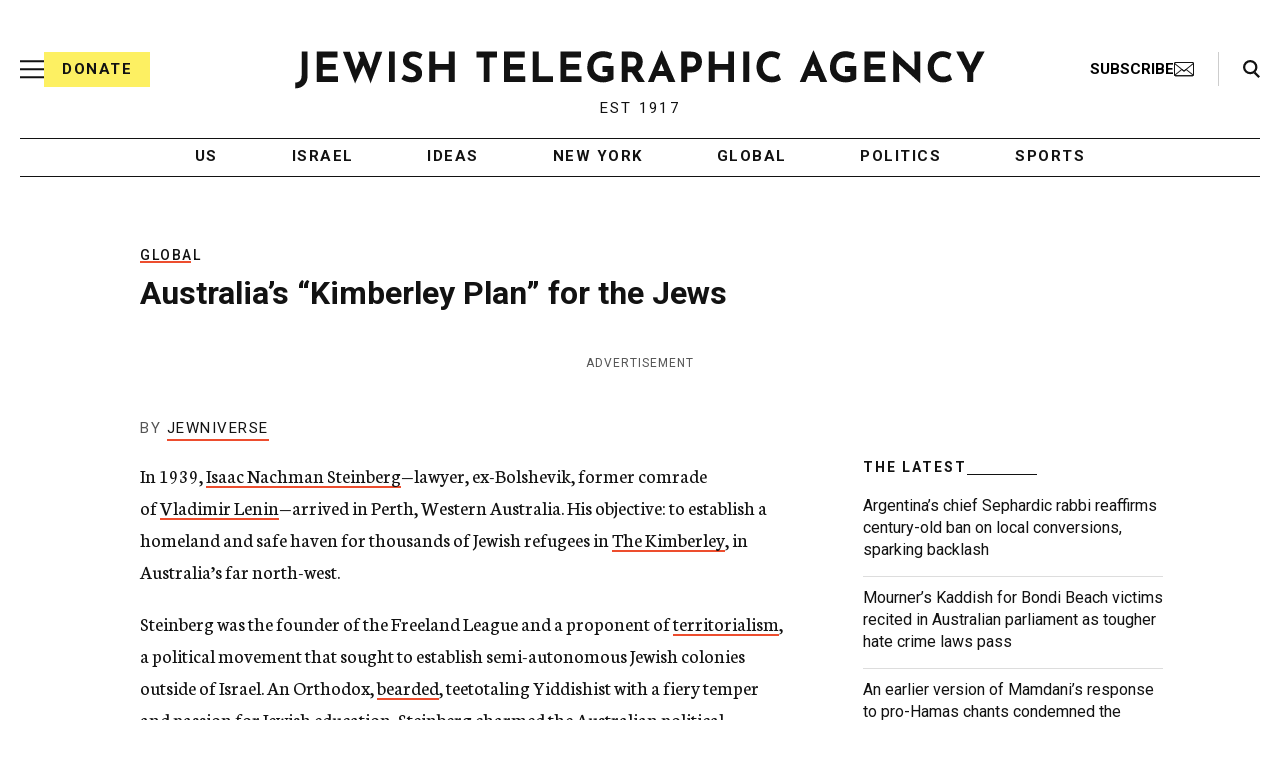

--- FILE ---
content_type: text/html; charset=utf-8
request_url: https://www.google.com/recaptcha/api2/anchor?ar=1&k=6Ld6pAMsAAAAAF2zZeBfcXtFUp1rPN8jbTR9-ads&co=aHR0cHM6Ly93d3cuanRhLm9yZzo0NDM.&hl=en&v=PoyoqOPhxBO7pBk68S4YbpHZ&size=normal&anchor-ms=20000&execute-ms=30000&cb=ipsysx6eukt6
body_size: 49295
content:
<!DOCTYPE HTML><html dir="ltr" lang="en"><head><meta http-equiv="Content-Type" content="text/html; charset=UTF-8">
<meta http-equiv="X-UA-Compatible" content="IE=edge">
<title>reCAPTCHA</title>
<style type="text/css">
/* cyrillic-ext */
@font-face {
  font-family: 'Roboto';
  font-style: normal;
  font-weight: 400;
  font-stretch: 100%;
  src: url(//fonts.gstatic.com/s/roboto/v48/KFO7CnqEu92Fr1ME7kSn66aGLdTylUAMa3GUBHMdazTgWw.woff2) format('woff2');
  unicode-range: U+0460-052F, U+1C80-1C8A, U+20B4, U+2DE0-2DFF, U+A640-A69F, U+FE2E-FE2F;
}
/* cyrillic */
@font-face {
  font-family: 'Roboto';
  font-style: normal;
  font-weight: 400;
  font-stretch: 100%;
  src: url(//fonts.gstatic.com/s/roboto/v48/KFO7CnqEu92Fr1ME7kSn66aGLdTylUAMa3iUBHMdazTgWw.woff2) format('woff2');
  unicode-range: U+0301, U+0400-045F, U+0490-0491, U+04B0-04B1, U+2116;
}
/* greek-ext */
@font-face {
  font-family: 'Roboto';
  font-style: normal;
  font-weight: 400;
  font-stretch: 100%;
  src: url(//fonts.gstatic.com/s/roboto/v48/KFO7CnqEu92Fr1ME7kSn66aGLdTylUAMa3CUBHMdazTgWw.woff2) format('woff2');
  unicode-range: U+1F00-1FFF;
}
/* greek */
@font-face {
  font-family: 'Roboto';
  font-style: normal;
  font-weight: 400;
  font-stretch: 100%;
  src: url(//fonts.gstatic.com/s/roboto/v48/KFO7CnqEu92Fr1ME7kSn66aGLdTylUAMa3-UBHMdazTgWw.woff2) format('woff2');
  unicode-range: U+0370-0377, U+037A-037F, U+0384-038A, U+038C, U+038E-03A1, U+03A3-03FF;
}
/* math */
@font-face {
  font-family: 'Roboto';
  font-style: normal;
  font-weight: 400;
  font-stretch: 100%;
  src: url(//fonts.gstatic.com/s/roboto/v48/KFO7CnqEu92Fr1ME7kSn66aGLdTylUAMawCUBHMdazTgWw.woff2) format('woff2');
  unicode-range: U+0302-0303, U+0305, U+0307-0308, U+0310, U+0312, U+0315, U+031A, U+0326-0327, U+032C, U+032F-0330, U+0332-0333, U+0338, U+033A, U+0346, U+034D, U+0391-03A1, U+03A3-03A9, U+03B1-03C9, U+03D1, U+03D5-03D6, U+03F0-03F1, U+03F4-03F5, U+2016-2017, U+2034-2038, U+203C, U+2040, U+2043, U+2047, U+2050, U+2057, U+205F, U+2070-2071, U+2074-208E, U+2090-209C, U+20D0-20DC, U+20E1, U+20E5-20EF, U+2100-2112, U+2114-2115, U+2117-2121, U+2123-214F, U+2190, U+2192, U+2194-21AE, U+21B0-21E5, U+21F1-21F2, U+21F4-2211, U+2213-2214, U+2216-22FF, U+2308-230B, U+2310, U+2319, U+231C-2321, U+2336-237A, U+237C, U+2395, U+239B-23B7, U+23D0, U+23DC-23E1, U+2474-2475, U+25AF, U+25B3, U+25B7, U+25BD, U+25C1, U+25CA, U+25CC, U+25FB, U+266D-266F, U+27C0-27FF, U+2900-2AFF, U+2B0E-2B11, U+2B30-2B4C, U+2BFE, U+3030, U+FF5B, U+FF5D, U+1D400-1D7FF, U+1EE00-1EEFF;
}
/* symbols */
@font-face {
  font-family: 'Roboto';
  font-style: normal;
  font-weight: 400;
  font-stretch: 100%;
  src: url(//fonts.gstatic.com/s/roboto/v48/KFO7CnqEu92Fr1ME7kSn66aGLdTylUAMaxKUBHMdazTgWw.woff2) format('woff2');
  unicode-range: U+0001-000C, U+000E-001F, U+007F-009F, U+20DD-20E0, U+20E2-20E4, U+2150-218F, U+2190, U+2192, U+2194-2199, U+21AF, U+21E6-21F0, U+21F3, U+2218-2219, U+2299, U+22C4-22C6, U+2300-243F, U+2440-244A, U+2460-24FF, U+25A0-27BF, U+2800-28FF, U+2921-2922, U+2981, U+29BF, U+29EB, U+2B00-2BFF, U+4DC0-4DFF, U+FFF9-FFFB, U+10140-1018E, U+10190-1019C, U+101A0, U+101D0-101FD, U+102E0-102FB, U+10E60-10E7E, U+1D2C0-1D2D3, U+1D2E0-1D37F, U+1F000-1F0FF, U+1F100-1F1AD, U+1F1E6-1F1FF, U+1F30D-1F30F, U+1F315, U+1F31C, U+1F31E, U+1F320-1F32C, U+1F336, U+1F378, U+1F37D, U+1F382, U+1F393-1F39F, U+1F3A7-1F3A8, U+1F3AC-1F3AF, U+1F3C2, U+1F3C4-1F3C6, U+1F3CA-1F3CE, U+1F3D4-1F3E0, U+1F3ED, U+1F3F1-1F3F3, U+1F3F5-1F3F7, U+1F408, U+1F415, U+1F41F, U+1F426, U+1F43F, U+1F441-1F442, U+1F444, U+1F446-1F449, U+1F44C-1F44E, U+1F453, U+1F46A, U+1F47D, U+1F4A3, U+1F4B0, U+1F4B3, U+1F4B9, U+1F4BB, U+1F4BF, U+1F4C8-1F4CB, U+1F4D6, U+1F4DA, U+1F4DF, U+1F4E3-1F4E6, U+1F4EA-1F4ED, U+1F4F7, U+1F4F9-1F4FB, U+1F4FD-1F4FE, U+1F503, U+1F507-1F50B, U+1F50D, U+1F512-1F513, U+1F53E-1F54A, U+1F54F-1F5FA, U+1F610, U+1F650-1F67F, U+1F687, U+1F68D, U+1F691, U+1F694, U+1F698, U+1F6AD, U+1F6B2, U+1F6B9-1F6BA, U+1F6BC, U+1F6C6-1F6CF, U+1F6D3-1F6D7, U+1F6E0-1F6EA, U+1F6F0-1F6F3, U+1F6F7-1F6FC, U+1F700-1F7FF, U+1F800-1F80B, U+1F810-1F847, U+1F850-1F859, U+1F860-1F887, U+1F890-1F8AD, U+1F8B0-1F8BB, U+1F8C0-1F8C1, U+1F900-1F90B, U+1F93B, U+1F946, U+1F984, U+1F996, U+1F9E9, U+1FA00-1FA6F, U+1FA70-1FA7C, U+1FA80-1FA89, U+1FA8F-1FAC6, U+1FACE-1FADC, U+1FADF-1FAE9, U+1FAF0-1FAF8, U+1FB00-1FBFF;
}
/* vietnamese */
@font-face {
  font-family: 'Roboto';
  font-style: normal;
  font-weight: 400;
  font-stretch: 100%;
  src: url(//fonts.gstatic.com/s/roboto/v48/KFO7CnqEu92Fr1ME7kSn66aGLdTylUAMa3OUBHMdazTgWw.woff2) format('woff2');
  unicode-range: U+0102-0103, U+0110-0111, U+0128-0129, U+0168-0169, U+01A0-01A1, U+01AF-01B0, U+0300-0301, U+0303-0304, U+0308-0309, U+0323, U+0329, U+1EA0-1EF9, U+20AB;
}
/* latin-ext */
@font-face {
  font-family: 'Roboto';
  font-style: normal;
  font-weight: 400;
  font-stretch: 100%;
  src: url(//fonts.gstatic.com/s/roboto/v48/KFO7CnqEu92Fr1ME7kSn66aGLdTylUAMa3KUBHMdazTgWw.woff2) format('woff2');
  unicode-range: U+0100-02BA, U+02BD-02C5, U+02C7-02CC, U+02CE-02D7, U+02DD-02FF, U+0304, U+0308, U+0329, U+1D00-1DBF, U+1E00-1E9F, U+1EF2-1EFF, U+2020, U+20A0-20AB, U+20AD-20C0, U+2113, U+2C60-2C7F, U+A720-A7FF;
}
/* latin */
@font-face {
  font-family: 'Roboto';
  font-style: normal;
  font-weight: 400;
  font-stretch: 100%;
  src: url(//fonts.gstatic.com/s/roboto/v48/KFO7CnqEu92Fr1ME7kSn66aGLdTylUAMa3yUBHMdazQ.woff2) format('woff2');
  unicode-range: U+0000-00FF, U+0131, U+0152-0153, U+02BB-02BC, U+02C6, U+02DA, U+02DC, U+0304, U+0308, U+0329, U+2000-206F, U+20AC, U+2122, U+2191, U+2193, U+2212, U+2215, U+FEFF, U+FFFD;
}
/* cyrillic-ext */
@font-face {
  font-family: 'Roboto';
  font-style: normal;
  font-weight: 500;
  font-stretch: 100%;
  src: url(//fonts.gstatic.com/s/roboto/v48/KFO7CnqEu92Fr1ME7kSn66aGLdTylUAMa3GUBHMdazTgWw.woff2) format('woff2');
  unicode-range: U+0460-052F, U+1C80-1C8A, U+20B4, U+2DE0-2DFF, U+A640-A69F, U+FE2E-FE2F;
}
/* cyrillic */
@font-face {
  font-family: 'Roboto';
  font-style: normal;
  font-weight: 500;
  font-stretch: 100%;
  src: url(//fonts.gstatic.com/s/roboto/v48/KFO7CnqEu92Fr1ME7kSn66aGLdTylUAMa3iUBHMdazTgWw.woff2) format('woff2');
  unicode-range: U+0301, U+0400-045F, U+0490-0491, U+04B0-04B1, U+2116;
}
/* greek-ext */
@font-face {
  font-family: 'Roboto';
  font-style: normal;
  font-weight: 500;
  font-stretch: 100%;
  src: url(//fonts.gstatic.com/s/roboto/v48/KFO7CnqEu92Fr1ME7kSn66aGLdTylUAMa3CUBHMdazTgWw.woff2) format('woff2');
  unicode-range: U+1F00-1FFF;
}
/* greek */
@font-face {
  font-family: 'Roboto';
  font-style: normal;
  font-weight: 500;
  font-stretch: 100%;
  src: url(//fonts.gstatic.com/s/roboto/v48/KFO7CnqEu92Fr1ME7kSn66aGLdTylUAMa3-UBHMdazTgWw.woff2) format('woff2');
  unicode-range: U+0370-0377, U+037A-037F, U+0384-038A, U+038C, U+038E-03A1, U+03A3-03FF;
}
/* math */
@font-face {
  font-family: 'Roboto';
  font-style: normal;
  font-weight: 500;
  font-stretch: 100%;
  src: url(//fonts.gstatic.com/s/roboto/v48/KFO7CnqEu92Fr1ME7kSn66aGLdTylUAMawCUBHMdazTgWw.woff2) format('woff2');
  unicode-range: U+0302-0303, U+0305, U+0307-0308, U+0310, U+0312, U+0315, U+031A, U+0326-0327, U+032C, U+032F-0330, U+0332-0333, U+0338, U+033A, U+0346, U+034D, U+0391-03A1, U+03A3-03A9, U+03B1-03C9, U+03D1, U+03D5-03D6, U+03F0-03F1, U+03F4-03F5, U+2016-2017, U+2034-2038, U+203C, U+2040, U+2043, U+2047, U+2050, U+2057, U+205F, U+2070-2071, U+2074-208E, U+2090-209C, U+20D0-20DC, U+20E1, U+20E5-20EF, U+2100-2112, U+2114-2115, U+2117-2121, U+2123-214F, U+2190, U+2192, U+2194-21AE, U+21B0-21E5, U+21F1-21F2, U+21F4-2211, U+2213-2214, U+2216-22FF, U+2308-230B, U+2310, U+2319, U+231C-2321, U+2336-237A, U+237C, U+2395, U+239B-23B7, U+23D0, U+23DC-23E1, U+2474-2475, U+25AF, U+25B3, U+25B7, U+25BD, U+25C1, U+25CA, U+25CC, U+25FB, U+266D-266F, U+27C0-27FF, U+2900-2AFF, U+2B0E-2B11, U+2B30-2B4C, U+2BFE, U+3030, U+FF5B, U+FF5D, U+1D400-1D7FF, U+1EE00-1EEFF;
}
/* symbols */
@font-face {
  font-family: 'Roboto';
  font-style: normal;
  font-weight: 500;
  font-stretch: 100%;
  src: url(//fonts.gstatic.com/s/roboto/v48/KFO7CnqEu92Fr1ME7kSn66aGLdTylUAMaxKUBHMdazTgWw.woff2) format('woff2');
  unicode-range: U+0001-000C, U+000E-001F, U+007F-009F, U+20DD-20E0, U+20E2-20E4, U+2150-218F, U+2190, U+2192, U+2194-2199, U+21AF, U+21E6-21F0, U+21F3, U+2218-2219, U+2299, U+22C4-22C6, U+2300-243F, U+2440-244A, U+2460-24FF, U+25A0-27BF, U+2800-28FF, U+2921-2922, U+2981, U+29BF, U+29EB, U+2B00-2BFF, U+4DC0-4DFF, U+FFF9-FFFB, U+10140-1018E, U+10190-1019C, U+101A0, U+101D0-101FD, U+102E0-102FB, U+10E60-10E7E, U+1D2C0-1D2D3, U+1D2E0-1D37F, U+1F000-1F0FF, U+1F100-1F1AD, U+1F1E6-1F1FF, U+1F30D-1F30F, U+1F315, U+1F31C, U+1F31E, U+1F320-1F32C, U+1F336, U+1F378, U+1F37D, U+1F382, U+1F393-1F39F, U+1F3A7-1F3A8, U+1F3AC-1F3AF, U+1F3C2, U+1F3C4-1F3C6, U+1F3CA-1F3CE, U+1F3D4-1F3E0, U+1F3ED, U+1F3F1-1F3F3, U+1F3F5-1F3F7, U+1F408, U+1F415, U+1F41F, U+1F426, U+1F43F, U+1F441-1F442, U+1F444, U+1F446-1F449, U+1F44C-1F44E, U+1F453, U+1F46A, U+1F47D, U+1F4A3, U+1F4B0, U+1F4B3, U+1F4B9, U+1F4BB, U+1F4BF, U+1F4C8-1F4CB, U+1F4D6, U+1F4DA, U+1F4DF, U+1F4E3-1F4E6, U+1F4EA-1F4ED, U+1F4F7, U+1F4F9-1F4FB, U+1F4FD-1F4FE, U+1F503, U+1F507-1F50B, U+1F50D, U+1F512-1F513, U+1F53E-1F54A, U+1F54F-1F5FA, U+1F610, U+1F650-1F67F, U+1F687, U+1F68D, U+1F691, U+1F694, U+1F698, U+1F6AD, U+1F6B2, U+1F6B9-1F6BA, U+1F6BC, U+1F6C6-1F6CF, U+1F6D3-1F6D7, U+1F6E0-1F6EA, U+1F6F0-1F6F3, U+1F6F7-1F6FC, U+1F700-1F7FF, U+1F800-1F80B, U+1F810-1F847, U+1F850-1F859, U+1F860-1F887, U+1F890-1F8AD, U+1F8B0-1F8BB, U+1F8C0-1F8C1, U+1F900-1F90B, U+1F93B, U+1F946, U+1F984, U+1F996, U+1F9E9, U+1FA00-1FA6F, U+1FA70-1FA7C, U+1FA80-1FA89, U+1FA8F-1FAC6, U+1FACE-1FADC, U+1FADF-1FAE9, U+1FAF0-1FAF8, U+1FB00-1FBFF;
}
/* vietnamese */
@font-face {
  font-family: 'Roboto';
  font-style: normal;
  font-weight: 500;
  font-stretch: 100%;
  src: url(//fonts.gstatic.com/s/roboto/v48/KFO7CnqEu92Fr1ME7kSn66aGLdTylUAMa3OUBHMdazTgWw.woff2) format('woff2');
  unicode-range: U+0102-0103, U+0110-0111, U+0128-0129, U+0168-0169, U+01A0-01A1, U+01AF-01B0, U+0300-0301, U+0303-0304, U+0308-0309, U+0323, U+0329, U+1EA0-1EF9, U+20AB;
}
/* latin-ext */
@font-face {
  font-family: 'Roboto';
  font-style: normal;
  font-weight: 500;
  font-stretch: 100%;
  src: url(//fonts.gstatic.com/s/roboto/v48/KFO7CnqEu92Fr1ME7kSn66aGLdTylUAMa3KUBHMdazTgWw.woff2) format('woff2');
  unicode-range: U+0100-02BA, U+02BD-02C5, U+02C7-02CC, U+02CE-02D7, U+02DD-02FF, U+0304, U+0308, U+0329, U+1D00-1DBF, U+1E00-1E9F, U+1EF2-1EFF, U+2020, U+20A0-20AB, U+20AD-20C0, U+2113, U+2C60-2C7F, U+A720-A7FF;
}
/* latin */
@font-face {
  font-family: 'Roboto';
  font-style: normal;
  font-weight: 500;
  font-stretch: 100%;
  src: url(//fonts.gstatic.com/s/roboto/v48/KFO7CnqEu92Fr1ME7kSn66aGLdTylUAMa3yUBHMdazQ.woff2) format('woff2');
  unicode-range: U+0000-00FF, U+0131, U+0152-0153, U+02BB-02BC, U+02C6, U+02DA, U+02DC, U+0304, U+0308, U+0329, U+2000-206F, U+20AC, U+2122, U+2191, U+2193, U+2212, U+2215, U+FEFF, U+FFFD;
}
/* cyrillic-ext */
@font-face {
  font-family: 'Roboto';
  font-style: normal;
  font-weight: 900;
  font-stretch: 100%;
  src: url(//fonts.gstatic.com/s/roboto/v48/KFO7CnqEu92Fr1ME7kSn66aGLdTylUAMa3GUBHMdazTgWw.woff2) format('woff2');
  unicode-range: U+0460-052F, U+1C80-1C8A, U+20B4, U+2DE0-2DFF, U+A640-A69F, U+FE2E-FE2F;
}
/* cyrillic */
@font-face {
  font-family: 'Roboto';
  font-style: normal;
  font-weight: 900;
  font-stretch: 100%;
  src: url(//fonts.gstatic.com/s/roboto/v48/KFO7CnqEu92Fr1ME7kSn66aGLdTylUAMa3iUBHMdazTgWw.woff2) format('woff2');
  unicode-range: U+0301, U+0400-045F, U+0490-0491, U+04B0-04B1, U+2116;
}
/* greek-ext */
@font-face {
  font-family: 'Roboto';
  font-style: normal;
  font-weight: 900;
  font-stretch: 100%;
  src: url(//fonts.gstatic.com/s/roboto/v48/KFO7CnqEu92Fr1ME7kSn66aGLdTylUAMa3CUBHMdazTgWw.woff2) format('woff2');
  unicode-range: U+1F00-1FFF;
}
/* greek */
@font-face {
  font-family: 'Roboto';
  font-style: normal;
  font-weight: 900;
  font-stretch: 100%;
  src: url(//fonts.gstatic.com/s/roboto/v48/KFO7CnqEu92Fr1ME7kSn66aGLdTylUAMa3-UBHMdazTgWw.woff2) format('woff2');
  unicode-range: U+0370-0377, U+037A-037F, U+0384-038A, U+038C, U+038E-03A1, U+03A3-03FF;
}
/* math */
@font-face {
  font-family: 'Roboto';
  font-style: normal;
  font-weight: 900;
  font-stretch: 100%;
  src: url(//fonts.gstatic.com/s/roboto/v48/KFO7CnqEu92Fr1ME7kSn66aGLdTylUAMawCUBHMdazTgWw.woff2) format('woff2');
  unicode-range: U+0302-0303, U+0305, U+0307-0308, U+0310, U+0312, U+0315, U+031A, U+0326-0327, U+032C, U+032F-0330, U+0332-0333, U+0338, U+033A, U+0346, U+034D, U+0391-03A1, U+03A3-03A9, U+03B1-03C9, U+03D1, U+03D5-03D6, U+03F0-03F1, U+03F4-03F5, U+2016-2017, U+2034-2038, U+203C, U+2040, U+2043, U+2047, U+2050, U+2057, U+205F, U+2070-2071, U+2074-208E, U+2090-209C, U+20D0-20DC, U+20E1, U+20E5-20EF, U+2100-2112, U+2114-2115, U+2117-2121, U+2123-214F, U+2190, U+2192, U+2194-21AE, U+21B0-21E5, U+21F1-21F2, U+21F4-2211, U+2213-2214, U+2216-22FF, U+2308-230B, U+2310, U+2319, U+231C-2321, U+2336-237A, U+237C, U+2395, U+239B-23B7, U+23D0, U+23DC-23E1, U+2474-2475, U+25AF, U+25B3, U+25B7, U+25BD, U+25C1, U+25CA, U+25CC, U+25FB, U+266D-266F, U+27C0-27FF, U+2900-2AFF, U+2B0E-2B11, U+2B30-2B4C, U+2BFE, U+3030, U+FF5B, U+FF5D, U+1D400-1D7FF, U+1EE00-1EEFF;
}
/* symbols */
@font-face {
  font-family: 'Roboto';
  font-style: normal;
  font-weight: 900;
  font-stretch: 100%;
  src: url(//fonts.gstatic.com/s/roboto/v48/KFO7CnqEu92Fr1ME7kSn66aGLdTylUAMaxKUBHMdazTgWw.woff2) format('woff2');
  unicode-range: U+0001-000C, U+000E-001F, U+007F-009F, U+20DD-20E0, U+20E2-20E4, U+2150-218F, U+2190, U+2192, U+2194-2199, U+21AF, U+21E6-21F0, U+21F3, U+2218-2219, U+2299, U+22C4-22C6, U+2300-243F, U+2440-244A, U+2460-24FF, U+25A0-27BF, U+2800-28FF, U+2921-2922, U+2981, U+29BF, U+29EB, U+2B00-2BFF, U+4DC0-4DFF, U+FFF9-FFFB, U+10140-1018E, U+10190-1019C, U+101A0, U+101D0-101FD, U+102E0-102FB, U+10E60-10E7E, U+1D2C0-1D2D3, U+1D2E0-1D37F, U+1F000-1F0FF, U+1F100-1F1AD, U+1F1E6-1F1FF, U+1F30D-1F30F, U+1F315, U+1F31C, U+1F31E, U+1F320-1F32C, U+1F336, U+1F378, U+1F37D, U+1F382, U+1F393-1F39F, U+1F3A7-1F3A8, U+1F3AC-1F3AF, U+1F3C2, U+1F3C4-1F3C6, U+1F3CA-1F3CE, U+1F3D4-1F3E0, U+1F3ED, U+1F3F1-1F3F3, U+1F3F5-1F3F7, U+1F408, U+1F415, U+1F41F, U+1F426, U+1F43F, U+1F441-1F442, U+1F444, U+1F446-1F449, U+1F44C-1F44E, U+1F453, U+1F46A, U+1F47D, U+1F4A3, U+1F4B0, U+1F4B3, U+1F4B9, U+1F4BB, U+1F4BF, U+1F4C8-1F4CB, U+1F4D6, U+1F4DA, U+1F4DF, U+1F4E3-1F4E6, U+1F4EA-1F4ED, U+1F4F7, U+1F4F9-1F4FB, U+1F4FD-1F4FE, U+1F503, U+1F507-1F50B, U+1F50D, U+1F512-1F513, U+1F53E-1F54A, U+1F54F-1F5FA, U+1F610, U+1F650-1F67F, U+1F687, U+1F68D, U+1F691, U+1F694, U+1F698, U+1F6AD, U+1F6B2, U+1F6B9-1F6BA, U+1F6BC, U+1F6C6-1F6CF, U+1F6D3-1F6D7, U+1F6E0-1F6EA, U+1F6F0-1F6F3, U+1F6F7-1F6FC, U+1F700-1F7FF, U+1F800-1F80B, U+1F810-1F847, U+1F850-1F859, U+1F860-1F887, U+1F890-1F8AD, U+1F8B0-1F8BB, U+1F8C0-1F8C1, U+1F900-1F90B, U+1F93B, U+1F946, U+1F984, U+1F996, U+1F9E9, U+1FA00-1FA6F, U+1FA70-1FA7C, U+1FA80-1FA89, U+1FA8F-1FAC6, U+1FACE-1FADC, U+1FADF-1FAE9, U+1FAF0-1FAF8, U+1FB00-1FBFF;
}
/* vietnamese */
@font-face {
  font-family: 'Roboto';
  font-style: normal;
  font-weight: 900;
  font-stretch: 100%;
  src: url(//fonts.gstatic.com/s/roboto/v48/KFO7CnqEu92Fr1ME7kSn66aGLdTylUAMa3OUBHMdazTgWw.woff2) format('woff2');
  unicode-range: U+0102-0103, U+0110-0111, U+0128-0129, U+0168-0169, U+01A0-01A1, U+01AF-01B0, U+0300-0301, U+0303-0304, U+0308-0309, U+0323, U+0329, U+1EA0-1EF9, U+20AB;
}
/* latin-ext */
@font-face {
  font-family: 'Roboto';
  font-style: normal;
  font-weight: 900;
  font-stretch: 100%;
  src: url(//fonts.gstatic.com/s/roboto/v48/KFO7CnqEu92Fr1ME7kSn66aGLdTylUAMa3KUBHMdazTgWw.woff2) format('woff2');
  unicode-range: U+0100-02BA, U+02BD-02C5, U+02C7-02CC, U+02CE-02D7, U+02DD-02FF, U+0304, U+0308, U+0329, U+1D00-1DBF, U+1E00-1E9F, U+1EF2-1EFF, U+2020, U+20A0-20AB, U+20AD-20C0, U+2113, U+2C60-2C7F, U+A720-A7FF;
}
/* latin */
@font-face {
  font-family: 'Roboto';
  font-style: normal;
  font-weight: 900;
  font-stretch: 100%;
  src: url(//fonts.gstatic.com/s/roboto/v48/KFO7CnqEu92Fr1ME7kSn66aGLdTylUAMa3yUBHMdazQ.woff2) format('woff2');
  unicode-range: U+0000-00FF, U+0131, U+0152-0153, U+02BB-02BC, U+02C6, U+02DA, U+02DC, U+0304, U+0308, U+0329, U+2000-206F, U+20AC, U+2122, U+2191, U+2193, U+2212, U+2215, U+FEFF, U+FFFD;
}

</style>
<link rel="stylesheet" type="text/css" href="https://www.gstatic.com/recaptcha/releases/PoyoqOPhxBO7pBk68S4YbpHZ/styles__ltr.css">
<script nonce="p-d35VnVee5EXym2keQXDw" type="text/javascript">window['__recaptcha_api'] = 'https://www.google.com/recaptcha/api2/';</script>
<script type="text/javascript" src="https://www.gstatic.com/recaptcha/releases/PoyoqOPhxBO7pBk68S4YbpHZ/recaptcha__en.js" nonce="p-d35VnVee5EXym2keQXDw">
      
    </script></head>
<body><div id="rc-anchor-alert" class="rc-anchor-alert"></div>
<input type="hidden" id="recaptcha-token" value="[base64]">
<script type="text/javascript" nonce="p-d35VnVee5EXym2keQXDw">
      recaptcha.anchor.Main.init("[\x22ainput\x22,[\x22bgdata\x22,\x22\x22,\[base64]/[base64]/[base64]/ZyhXLGgpOnEoW04sMjEsbF0sVywwKSxoKSxmYWxzZSxmYWxzZSl9Y2F0Y2goayl7RygzNTgsVyk/[base64]/[base64]/[base64]/[base64]/[base64]/[base64]/[base64]/bmV3IEJbT10oRFswXSk6dz09Mj9uZXcgQltPXShEWzBdLERbMV0pOnc9PTM/bmV3IEJbT10oRFswXSxEWzFdLERbMl0pOnc9PTQ/[base64]/[base64]/[base64]/[base64]/[base64]\\u003d\x22,\[base64]\\u003d\\u003d\x22,\x22f0I4woRMflZ3w4TDvMO/w6LCqzsxwolQTCMWwqBow5/CiDRqwptHAsKzwp3CtMOvw6Anw7ltLsObwqbDmcKbJcOxwqLDvWHDigHCu8Oawp/DpS0sPz1Swp/Dnh7DhcKUAwTChDhDw5/DrxjCrAksw5RZwq3DnMOgwpZmwozCsAHDn8O7wr0yJgkvwrkJOMKPw7zCunXDnkXCrh7CrsOuw5xRwpfDkMK0wovCrTFcTsORwo3Dh8KBwowUFXzDsMOhwo8tQcKsw4DClsO9w6nDoMK4w67DjSrDr8KVwoJvw5B/w5IgDcOJXcKHwo9eIcKgw6LCk8Ojw5MvUxMXUB7Du0TCkFXDgm/[base64]/CosKww7lRwrJHw6XDhSk/w7EhwoDDgwpUZsOjbMO1w6PDncO5YgI3wprDrAZDSClfMxHDi8KrWMKCcjA+V8OpQsKPwpTDi8OFw4bDosKxeGXCosOKQcOhw4LDpMO+dUvDpVgiw5nDiMKXSQnCj8O0worDvEnCh8OuSMOMTcO4TcKgw5/Cj8OGJMOUwoRYw6pYK8OXw7RdwrkpcUhmwrJvw5XDmsOZwrdrwozCkcOlwrtRw77DjWXDgsOrwrjDs2gkcMKQw7bDqU5Yw4xCXMOpw7cpPMKwAyZNw6oWVcONDhg/w6oJw6hIwpdBYzF1DBbDg8OTQgzChhMyw6nDqcK5w7HDu0vDiHnCicKdw6x9w6jDqlBHPcOJw7Amw7LCuznDvDHDoMOXw4DDnD3ChcOhwrDDjU/[base64]/wq3DsG9qFUHDnBrDrsKUw53DgDcVw4HCnsOfesO8I0c6w4TCuGEdwo5GUsOcwqbCsmvDo8Kyw4ZcTsOcw7HDhQLDhzHCm8KGcgQ6woYxMzRAfMK0w64ZQiHDg8OKwowWwpPDn8KgH0wmwoxmw5jDisKKRld/bcKJIWprwqYOwoDDoFIlPMK7w64OAUpfAUQcMloxw7QxeMOGa8O6RTTCk8OXclDDhlLCucKRZsOQK146ZsOlwq1jYMOQRD7DgsOHN8Kqw5xKwo40CmTDq8OqbsK+Q3zDpcKkw7MGw7UTw6vCqsOZw710YWMvXsKLw6EeKMO9w4RKwrd7wrIQBsKifiHCh8O/IcKHesOjOxvCh8OSwpvCj8OmR1ZEw4TDvS8wIA7ChFfCvTkAw67DpDLCjgkOSH/[base64]/wrFSQFXDvw/Dvh8Nw4osBS7DjQcwwotlw5J+IcKySFBYw4stTsOLG28Pw41Cw7LCvkIww756w4FCw6zDqwh/LD17PcKHasKAGcKgVVMhZcOnwrLCh8O1w7AuNcKRGsKrw7LDmcOGAMOHw53DuW9bKsK8b0YdcMKQwqZNSnzDmMKqwohvY0VnwpRkUsO0wrNESMOUwqnDnmoEX3UowpQjwq8aP3kRc8O6RsKwDzzDvMOUwq7Cg0hxAMKta3A/wr/Dv8KbPsKLecKCwqpQwqLCmA42wpEVSkrDvGsIw605PU/Cl8OHRhtSXwnDn8OOQgTCghPDnjJRdDd6worDkEjDhWZzwqzDgxEqw48Zwr0rJ8Ofw5xnUhLDqsKcw69cKhw/HMKmw7HCsEsuKR3DuijCsMOMwoNFw7zDuxnDoMOlecO1woXCssOnw4daw6dDw7nDrsKZwpNYwoE3wrHCiMONY8Oud8KVEV4XC8K6w4TCp8OYacKpw63CtwHDm8K5aV3DqcOEMGJbwrtyIcO8H8OIPcONHMK+wozDjApkwoBMw6A8woszw7zChMKNwp3Drm/DvkDDqkB9SMOAYsO4wog9w5zDgC/DocOnS8OFw7ADdxcLw4szwqsTYsKxw7EuMAY5w5nCvkMUZsOMTkLClBpswpIHdSfDmMOLesOgw4DCtVU/[base64]/J8KxaAh0MRFswq/Cq8O2FHp9BzTCpsKsw5NLwpDCnMK+ZsKMW8O3w7rCrgsaPmfDvnsnwpobwoHDm8OWQ2kiwpjCo2FXw4rCl8OBOsOtS8KlVFpyw6nDrTPCkFfCt05wQ8K8w591Ygk/w4ZVbgTCiyE3LcKjwoLCsi9pw6rCuBfCnsOfwqrDoBvDp8KPEMKNw7HCsQ/CiMOWwp7CuF7CpQdww4E/[base64]/DqCJVIcOXw5XDu8OGXW3DusKSwrYrJnFiw5wxw67DocOyD8OXw7TCtcKsw4I+w5B+wqYCw6jDlMKvD8OGSF/CscKKYxcoN0nDoy5DVXrCocK2ZsKqwqQVw7tkw6JCw4zCqcKjwqNqw6nCv8Kvw5J/w7TDjMO1wq0YEMOAAMOIf8KNNHtlChrDlMOmLMKlw6nDp8Kxw7PCjVA6wpDCrFcfLVTCgXfDhQ/CocO7WAzCpsKRFAMxwqTCkcO8wrtQD8KTw5Ygwpkyw6c2SiBoScOxwr59wqjDmW7DucKIXizChgLCjsOAwqAbPm12YRfCnsOsBMKlesKrVMOHwoUHwpDDhMOVBsOQwrVtFMOdOnHDkzlEw7/CrMORw50Uw6HCocK9wpoke8Kbb8KmHcKmRcOLCTTDrjtHw7tlwqvDhDxmwrTCnsKkwpjDmj4jcMOAw7U2TGspw7Yhw4EPOsODS8Kzw5TCtCkmWsKSJWLCjUozw6orWn/CqsOyw5UXwrPDocKkW1gPw7ZbdhxVwoBdJsKfwp9CXMOvwqPCrm1rwrPDrsOew6sdWBVvE8OdUHFHwrBzOMKsw7zCoMKUw6wUwqvClmFvw4hjwoNEMBIsEMKvVXvDvXHCucOFw5dSw68yw61BIk14GcOlFgPCsMO4YsO5OGMNTS/[base64]/DsEhdL8OGw4TDicKnI15Iw6PCvlDDs2vDnhHCocKhVglBG8O9QsOow6Bvw5jCiTLCpMOiw7fCqsO9w7giXzNoX8OHRiPCucO5BSU9w7cxw7/[base64]/[base64]/CpHXDlXLDrsO0w7nDuTQtw5/DiipCGsO4wp/DgzXCpgN/w4nCkF0dw7vCkcKEeMOHbMK0wp/[base64]/Di8O8P8KNHxPDgBUbYcOrw77CtMKgwqN0D8OAQsOywqDDrcKYd1hawrbCo0jDn8ODOsOzwovCvkvCiD9pO8O4Ej1hNsO5w6MNw5gfwovClcOGaDJ1w4LCmi3DgMKTYT1gw5XCuzrCgcO/wp7DsRjCqUk4AGHDuS12LsKtwq/[base64]/Hwt2E8KXN2vDrcKuRAIrwpc0wrjDgMOvEUPDninCksKvwrrDmMO+IgvCowjDtmnCs8KkKUTDkUY0MEzCngo+w7HDmsOAWwjDhTwhw5PCk8Kjw6LCjMKmRndOfQIZB8KawrV6OcO2P2d/w7x7w5fCiy3DvcOPw7cBTXlJwpx7w41Lw6nDjw3CssO0w60hwpstw6LDuVJbHEDDnCHCkUZQFSwuccKGwq5zTsO+wrTCscKDEcK8wofClcO3MTl/GDfDp8OYw4M0bTjDkUQCIg0iIsOdUSrCt8KdwqktWioYa1TDu8O+K8KCNsOQw4PDvcKmXUzCn13DtCMDw5XDtMOdZnjClxIjfUzDkQI2w65gM8OdHR/DkzXDocKMdj0zQh7CjlsIw64ZJ1Umw4tLw6wFbEvDqMO4wonCilAAesKRaMKFWcKyXWJUSsK2CsKow6M7wp/Cv2BMHD/CkRh8KsKeEmJ/IxYbHnMDHifCvkXDrkDDjBgpwrINwqpfFcKsAnoyKsK9w5TCtMOLw43CmWNyw6g5XcKxdcOgY0jDgHRgw7QUA2zDqRrCs8Krw7/[base64]/[base64]/wpfDmy7DncKAUgQCXwLCicKbSsOVwpIKTcKiwp/CnzbCpsKoHsKeGT7DlSpawpXCuDrCkDkxTMK1wq7DvXbDosOxKcKCa3IFA8O2w40BPwfChwrCrHpvHcOcMcOewo7DhgzDh8OPBhPDuijDhm1kecKdwqbCrQDCoTjCmlrDnWHDkWTDsTR9B3/Cq8K9AMORwq3Co8OjRQoOwrTDmMOrwpEpEDxKNsKuwr9mK8K7w5s9w7DCoMKJOXgjwpnCqT4Mw4zDhkZnwqEiwrd7VVPChcOOwqnCq8KqXw3CvkTCmcKxAMOvwoxDcXDDk3/DgkYnE8Ofw6xSYMOQMUzCsADDsARxwqsRKRfDmsOywoFwwr3Do3vDuF8tHx10GsOtexpZw7FbPcKDw499wp1QdTgsw5sGw7nDhsObFsKFw6vCoxvDk3o+Xk/DvsOzMy1rw73CixXCtMOTwqI3Qx3DrMOSFHPCt8O8GHcpbMK2bcOMw5NJS0vDtcO8w6/DoBjChcOdW8KtbcKPcMOCfAFnKsKawq7Dv3kCwq8wDnLDnRXDnTDCi8KwIVYDw6XDpcOKwrfChsOMwrk7wr4Xw7EZw6ZNwocFwq/Dv8Kgw4NKwpppR3vCtcKLw6IewrFLwqYbBcOwSMK5w6bCr8Onw5UUFAjDlMOIw5fCgkPDtcKcwr3Ck8Onw4F/[base64]/[base64]/DgF08wrpbwrvDqcOnGcKGNcOxbiZlwrVue8O9CEtEwqvDmUTCqVBnwok9KjrDlMOEHi9HXxbDs8OZw4QtPcKVwozCo8OrwobCkD8jW0vCqsKOwoTDqUAZwoXDnsO5wrkaw7jDgcKnwrbDsMK6FB5pwp/Cm17DtnIzwqXChcK6wqUxIsKAw6hZJsKcwocTPsOBwpDDu8K2asOUOcKvw5XCoXXDusKXw4p0d8OIEcKxfcOJw4bCrcOPSMORbQ/DqGAsw6Rvw4XDpsO9M8OhHcOtPsO5EnAlAQ3CsBPCjsKbATtPw6czw5/[base64]/CoRnCvsKsOkwCXsOBTsKcwrbDt3jDi1IbwpzDpsOyUcOfw6PCqnfDlsKUw6XDgMOOGsO/w7bDjApkwrdJacKpwpTDpT18PnXDqDNcwq7DmsKmZ8OLw6TDncKNHsOkw5tsXsOFPsK6McKZP0Aew45Mwp9gwrZSwrnCnERowqxpbWHCmRYfwqrDh8OWOVsefVF/XhrDoMKkwqrCrSwrw7kNAjFqOlBMwrZnd3AtM2ELCwDDjj5rw4/DhRbCosKdw6/CqlB1AHBlwpXDjlXDucO9wqxNw68cw6jDn8KSwoYmVwPCucKUwowlwoFrwo/Cm8Kjw67Du0dybGFQw7VYMnEZdCDDvMK6wrl3FllmWBQpwqfCshPDsWbDniPClhzDo8KtcDMGw5TDuClLw6bDhcOoBGjCmMOrbsOswpVtfMOvw5ltKUPCs0rDjSHDgkB4w65Pw5t6AsKnw4U0w41GKDwFw47CsGnCn0Mtw6g6cj/[base64]/[base64]/[base64]/w7/[base64]/[base64]/CuibDk8OQUsOMJsK9bWApwoHDv3QIw4fCmmfCocOYbMO9Yx3CvcOuwr7DlsKHw60Ow4HCvMO9wr7Cr1FAwrtzZzDDjcOKw5LCocKuKA8CHXwHwp0nPcK+wq9PMcOgwr/DocOgwp/Dv8KHw4FVw5LDnMO+wqBBwphHw4rCrwAWBsKHRBRawpvDoMOXwrtCw4VCw5rDnjUNZcKJDcOaKV4iVy0uCHcZfzvCrV3DkyXCusOOwpc/woLDsMORT3YRUSVcw4c3AMOwwo7DsMORwpBMV8KWw50VfsOJwqYAVcO9OkjCocKqah3ClcO6Ml0GSMOfwqpEWxc3cXLCicOaS08QDz/CkVdpw57CqhBewoDChB3DoQtew4HCl8OhUzPCosOAecKsw5V0WcOAwrhFw4Zaw4HCsMOZwpIuSwHDmsOmIC0EwpXCniJrN8OvER/DjWE9enTDlsKoR3/ChcOuw65Rwo/[base64]/[base64]/UWTDt8OCwqfDkQ9DKcK1D2LDscKMURw6bsOLZE9rw4zCo28Lw74wGk3Dm8OtwrHDgcOow47DgsOJRMO/w7TCsMK0bMOfw6zDo8KcwqLDjlgSMsO7wo/DuMKUw5wsCiNaRcO5w7jDuTJbw5F5w4/DlkpIwq3DgkLDhsKIw6bCgMOnwpnDisKzW8O2e8KKaMOCw6MMwpRgw6pyw6jCl8OGw6ogUMKAeETCkAzCqR3DicK9wpjChl3CpsKjWzdtdgXCjjLDkMOQA8K7TVPDqsK6I1wOR8O4WXPChsKTMsOww4VPf2I3w6fDjcKQwqDCrFo6wpTCt8KoNMK5PMK1dRHDg0BMdB/DmUvCjgfDkS0TwoBdP8OSw7oEDMOPTsOsBMO7wppRLDbCvcK0w7BXNsOxwq1CwrXClkhvw7/DgT9HWV9EEyTCrcO9w7FbwoXCucOJw7BZw6rDokYHw4gTQMKFTMO+Z8Kkwr3Ci8KaJCvCkwMxwrw1wqg4wpofw6F/P8ODw7HCpjsvQcOPOj/DgMKWFCDDhGN5UXbDnBXDiEjDnMKWwq1YwoprbSzDjgAHwq/Cg8KYw71bdcK0YxbDnT7Dj8Ocw4ofaMKQwrhdQsOwwoTCl8KCw4fCr8KQwq1Sw7YoecKBwoM+w6DCqxZrR8O0w7XClCRIwqTCicOHRzRKw7xiwrHCv8KiwpMoL8Kww6sTwqTDrsOwCcKzBsK1w7JOBxLCocOcwox+JwvDqVPCgx9Iw4rCgEAewp/CvcOWaMKeBi5Cwp/DscKlfE/Dn8O4fDjDoxXCsyrDqAQ4b8OPMMK3f8O2w7hNw4wXwr3DocKUwpnCvzHCqcOZwrgUw7fDmVHDhGJQOw86JzTCh8KawokCBsO0wrddwqkEwqAlLMKxw6/CocK0XRxSfsOXwpB5w7rCtQp6a8OlaGnCssO5FsKIIsOAw4xhwpNucsO6YMKgOcOBwpzDqsK/w4bCqMOSCw/DlsOWwqcow6bDn3dEw6ZrwovDhkRfwpjCp2BawrTDs8KSPwklG8Kfw7tgLQzDrlfDhsKcwpIzwpHCiHjDr8Kfw5UWeQNWwqQLw7rCnsKoXcK6woHDh8Kyw7cjw7nCgsOBwrE4AsKLwoEmw4HCoTgPDScYwo/DnGd4w6PCrcK9IsOjwohfLMO6fMOuwo4lwrzDpcO+wobDkgTDlyvDlivCmC3CmsODE2rDjsOZwp9FZkzCgh/Cun/CiRXDsAdUw6DCtsOiFHA9w5I4wo7CksKQwqUDJcKLacKrw7xCwp9UUMKXw7HCsMOTwoNbaMOyHBzCqhDDncKDamPCknZrGMOVwqkuw7/CqMKvGgLCiCIVOsKnDsKUKAIaw5w1AcOeG8OQS8OLwoNcwr5XaMOWw5cLClFxwq5lbMKCwr5kw5wxw4jCh05ME8OqwpIRw5U8w6LCq8OSwqHCl8OyccK3fwEaw4NEZcK8woTCgQ/DisKNwrDCo8KlJBDDgBLCgsKCRMKBB3UCNWwSw4nDoMO5w74fw4tGwqtEwpRGI18PJEguwq/[base64]/Ch3Jzw45FeT7CjiwSKMKgwr/[base64]/TExsw5nDoVHDucO9w4cQwr3CqsOGOFwbSsOgwofDpMKVDMOBw5lLw4Yzw4VtEMOuwqvCrsOTw5fCkMOIwos0KsONFH3ChAR1wqQew4pRGsKcADxkACjDo8KTVS5pHzBuwpETw5zDuDjCnExBwq0hFsOaSsO3w4JATMOfGF4Zwp/Cg8KzXcOTwprDiSdxJsKOw6HCpMOxQSvDtsOUAMOQw7/[base64]/wpXChW7DvcK3w7nCgMKFwrAvUsKRwrzDqxwyw77CkMOBdBLCjiYIIzvDlnDDlcOGw6lEEznCjEzCq8OAw4pAw5DCj17DlRxewo3DoBnCs8O0M2QnMG3ClRTDmcOYwp3DsMOuQ0fDtm7DrsOGFsOrw6nCuUNpw4s5EMKwQzFzf8OQw54Pwr/Dr14BWMKbDUlew6vDk8O/[base64]/PcOkQ3cAe2nDnMKqBh4eYEM6VMK8QlvDr8OiVcKUOcOdwrjCnsOtfjnCsGR/[base64]/DmcOEw5bCrB5ZwqfDpiPCssKeOcKKw5/Cmkhhw6dOQcOfw7EUXnvDoxoadMOIwqjCq8Oww5LClF98wq4aeC3DiRzCpTXDucOMYg4Ww7/DicKlw77DpsKdwpPCrsOoAAvCj8KMw5vDl3cLwr7DlCHDkcOtc8KawrzCisKsdjDDtmPClsK2DsKqwoDCt3h0w5LChMO2wqdbOMKHW2/CkMKmK3tbw4LCsjZ7X8OGwrUGesKow5p3wpExw6ovwrIBWsO9w7rCpMK7wq3DksKDAB/DrnrDuU3CmDNhwpPCpG0KRsKVw4dGJ8KiEQspBiRuN8KhwoPDlMOjw6vDq8KfVMOGHnw+K8KlUHYSwo7Dh8OTw4PCoMOiw50Gw7xjC8OFwqHDvgjDl2sswqFSw5thwp7CukkmI1dnwq5fw6/Dr8K0akgqVMKkw58cNH5XwqNRw5kPL3EZwpzCgn/DqEtUY8K+dw3Dr8OXaQ10CBrCtMO6wpTDjhEgdMK5w5/CrRVAOETDpBPDq34mwpByK8KVw5PCo8K/BScuw6LCsDzCqDN6wos9w7LCjXk2TiUSwqDCvMKHKMKeKhfCkUjDssKZwoHDqk5cVcKiSWrDjRjCmcKqwrsxSmnDrsKBU0ZbGSzDoMKdwpo2wpXClcOow67CrcKswqvDoDfDhnQdJiRNw7zCq8KiEBXDgsK3wpNnw4LCmcODwpLCvMKxw6/CtcOOw7bCvsKhBcKPXsKbwrXDnHFYw7/DhTIKScKOOEc/TsOhw7t5wodBw5bDvcOLKGl4wr83Y8OrwrZYwqDCr2vCoFHCq2AdwoDChV8ow7ZQKmzCsFLDv8OmCcOFR28gecKUQMOAAEnDjj/CpMKMdDrCqsOEwrrCjQYQQ8OaWMKww6YlY8KJw5TDrhdsw7DChMOEZmPDvBHCuMKuwpHDkAXDqhUiUcK0FgvDpUXCnsOnw7AFZcK4TRoFRsK8w7TCkizDosK/BcObw63CrcKSwoQnAgzCr0fDtwUkw6AfwprDnsKkw5vCl8Kbw7rDhRhSbMK6Z0oAcmLDjH92wofDtUTCpU/Ci8OiwolIw6wuCcKycMOsQ8Kkw4hHQynDvsKpw4d7WMO/fgbCrMOrwr/[base64]/Ci8OvwrXDhDo6GcOaJ8KqcyMTcEvCiEwYw5nDp8OfwqfChsK6w6bDgsK1wqcXwrzDsCwAwogONTxnacKvw5HDmgjCiiTDtjUlw4TDncOfA2jCrSdrWXzCmm3CgWwuwodOw4DDo8Ktw6XDn1bCisKQw7/DqcOVw7N0asOkPcOiTTtaCiECV8KHwpZcw5o4w5k8wr0bwrJFw5w4wq7DtcOyLHJTwpc2Sz7DlMKhAMK0w5fCucKZP8OFD3rDm3vCq8OnYhjChsOnwr/[base64]/[base64]/DuX0JZkAOw5TCsV7Dj2sJPCh5XMKxwoASVsOqw4TDnFgTOsO4w67DssKpY8OMWMOGwoZfN8OdAwsXecOtw7jCj8Kywqxrw7gaQnHCogvDr8KTw5jDssO+L0Ehf2ckEEvDnmnDkgLDkAZ0wrLCkF/[base64]/CqjnDgcO/L8KNLHnCiFMOLsKIwpNvw5h6wp/CucO3wrvCq8KwJ8OyTjnDuMOgwpfCiVVNwq8yRMKHw5ZfGsOVMUrDqHrCoTFDJ8K9dXHDgsK3wpzCmRnDhzrCq8KPTUVXwrTCvX/DmGDCs2NvCsK8G8OEK1DDkcK+woDDnMK6YTzCl0keJcOPSMKWwoIlwq/CrsOMHcOgw6zCtX3DoRnCkG9SYMKkd3Abw6vCml9DX8OCw6LDlFnDsiwiwrJ6wr47Bk/CsEXDrE7Dv1bCi1zDkzTCpMObwqQow4Vyw7PCjWVMwoNYwrjCtGXChsKgw5PDlsOPPsOzwr9AFx9rwpTCp8O/w5Fnw57CscOMPS7DjlPDnWLCvMOqScOBw6NDw413wpFew4IDw7g1w7nDmMKtbsOxwqrDg8K4ecOuR8K9bsK9C8O+wpDCknkNw7wWwrI/[base64]/Cji0Lw4DCjQHDsVPCoS0KY8OywpQew4c3NsKfw5HDsMKjDG7CmAxzeQrCk8KGOMKlwoDDhhfCinwafcK+w7V4w7hiNzFmw7/Dv8KUJcO8Q8K/wp5ZwrjDuH3DrsO9I3LDlyjCqsOYw5l1PybDu2Zew6Ahw4k1LgbDp8ORwrZPAHjCuMKHYi3CmGwTwr/CjBLCjFXDgj8mwrvDtTvDsxpxIF1rwo3DiQ3CsMKrWzV4dsOrC3bCncOBw5rCtS3Ck8KNAEtZw6MVwrt/W3PCl3HDncOSw6gUw6nCkE7ChAZ4wp3DnglFDWwVwqwUwrnDisODw6gzw5hqW8O3eFcUASpedFnCsMK1w7Y/wpEhw5LDtsOjLMKcX8K9AmnCh2HDq8K0ZQYuGENQw792OmDDk8KEeMKxwrbDhXHCkMKLwpHDrsKMwo7DvivCpMKqf1HDh8KNwr/Dn8K/w7rDr8OIOBLDnmPDisOLw4PCksOwXcOWw7DDlF4YBDYFVMOCa0o4McONGcOrKGdowrrCg8OmYsKDdVkhw5jDsFMKwqUyJsKzwpjCi142wrMeBsOyw6PCt8OOwo/CqcKVLMObcQhuUjHCo8KowrknwolTE25yw4jCt07DssKVwozCqMOUwqfDmsOOwo9XBMKKeirDqm/DisOyw5tCQMKBfkrCpiLCmcO0wp3Cj8OebgPDlcOSHj/[base64]/CiwHDqSM6wrHDvcK/woZiw4B0fRfCqMK1w4nDucOGa8O+WMOzw51Hw7ocUyLClsKnwojCiSAkYHbCqMK7dsKpw7t2w7vCplUbLsO/FMKMT3PCqE0EEkHDpH7DnMO+w583NMKrRsKNw4dmXcKsAcOtw63CkWPCj8O/w4QhY8OhDy1tL8OVw6PCqsK+w7nCnVl2w7tKwo/Cp0wYMzxTw6LCsAXDkn89ayAEGhtfw6nDjEhbCFFPbsK9wrsRw77DkMKJWsOawoQbCcKzPcOTeQYvw77Dgg7DtcK5woPCvlzDiGrDhwM9Zzk2RQ41VsKwwptZwpBAHWYOw7/CqzBAw6zDmXFowo8JD0jCiBc2w4fCjMKEw4xDEn/CsWvDsMOeKMKnwrfDiXMPOsO8wpPCs8KlC0gowo7CssO6EsOQwo7Duw/DonQ8fMKIwrXDiMOvVMKUwr1vw58OJ17CqMOuETh4DDLCpnbDt8KTw77CqcOhw77Cs8OUZsK1wrvDoRbDqVfDhig+wobDqsKvYMKxDMKcP2cCwrEVwrYnah3DhwpQw6jDlC/Cv2JcwpbChz7DqVpGw47CuXsMw5wTw7LDrj7Cnzg9w7TCqGopPi52Y37DkyQDOsOeSH3CicOjXcKCwqIhTsKAwqzCl8KDwrfCtE7DnSsONmENO0l4w7/DkDpGCQLCkF5hwoPCmMOWw6lsMcOBwpnDt0g3GcKfPT3ClyHCqEc9wrXCscKMFEltw6nDiAvCvsO/IcKzw5cMwrc/w5wfTMOBPMO/w7bDtsKCSR1Jw5bCmcKQw4UdcsOcw4nCui/CocKJw4o8w43DuMKQwoPCp8KMwpDDmsOxw6NGw5LDvcOPY38gbcOpwr/[base64]/Cok00w48WLB4Fwrdzw6jDq8Onwr7DkMKQw7kCwqhcE0bDg8KHwpDDqkDDhcO9SsKiw4fCmsKlecK6DcKucG7DvcK9ZS/[base64]/ahYNQsK6MlHDqRtiwrgwwo7DqMOHRcKlNsK+wotvw7XCosKVccK1dMKMYsK/[base64]/DscOjw5TDuGVkw6PDi8KffsOUcBh3dR7CsXUPPsKmwpnDjhM6CEQjUwvCshfDlDgWw7caNVnDoTDDnzQDMcO5w7XCmHPDsMKQQWhiw6p+cUMbw6jDicOCwrg4woEpw4NBw7HDlRBObXLCvRYqVcOJRMK1woHDomDCuHDCjnl8bsO4wrJSOTPCicO5wr3CoDTDk8Oyw6/DjWFZUSjDpj3DnMKpw6F7w4/CrVFswrPDv24fw63DrXEdasKxRMKjEcK4wpNkw7fDocOaKXjDkB/DgBfClk7DmRjDgyLCkQrCtMO7NMK8ZcKpBsKKAAXCk1RvwovCsTECOUUaDgLDtGPCqAbCnsKRUnNJwrppwrxrw5fDu8O4cUARwqzDu8K5wqTClsKowrLDjMKnZF/[base64]/ClsKNwqZyTMKdOynChMOcO8KMJsKEwpINwpPDhlIkw7XDh3Vvw5DDqXByYy3DlUjCqsK/w7/[base64]/w6PCncKDwo7CumDDk8Kwwq5qwosXw5xFUMKZw5suwr3Cki9nA1/[base64]/[base64]/UXlqTcOvw45lcMK/ZsKNw4QKNWMzY8O+PMKMwp5gHsOOV8Orw4MIw5rDgjbDqMOuw7rCtFTDuMOHHkXCm8KcHMKcGsOjwojDtwVrD8KGwprDgcKKLMOswr0rw6vClw8pw4QyR8KHwqDCksOfU8ObQUTCn1gTdTpVTibCjTfCiMKzQ3UdwqPDkn1Owr3Cq8Kmw7/Cu8O/IGvCvTbDhw3DrmBkBMOEbzINwqnCnsOoHcOVF0EAS8Ktw5U/[base64]/CrMOIwrImw7U0VsOrw5rDoQTCsMKBQF5LwqgxwpDCiTrDniPCpj0jw7lPaBnCuMK+wpjDhMKaEsOXw7zCk3nDnnh4PjTCrCh3SVx1w4LChMOaBMOnw7BZw7nDn2HCtsORDU/[base64]/DmMOfSCbDr8K2JsONIcKPGCPCgCzDscKmw7PCg8Oow4tOwovDlsO/w6nChcOPXHJoNMK5wq9hw4vDhV56dmrCt01UUsOKw6TCq8O6wpYvB8KYKMO5M8Kow4DCoVt9AcO9wpbDqWPDlsKQcwwSwrLDjBcvG8Oqc0DCs8Kew60QwqRwwrHDgDdcw6jDusOJw7rDhWlxw4/DgcOfH0VFwobCo8KfacKbwoxnfkBmw5cJwrDDjio5wojCmQ5mdCTDrCbChyTDocORBcO8wpE5dyfCgx7DmAPCmDPDjHcawqhuwo5Lw5XCjgPDmSXCrcKnQ1LCjyjDvMKmAsOfICsOSD3DuydtwoDCrsKAw7TCi8O/wrvDqwnCv2LDlC/DjDfDlsKtd8KSwpJ3wrdncWd6wq7Cl2pHw40EP3J5w6d+HMKRMg7CulFMwpNwZMKmMsKdwrsHwr/DosO4YMKrCsOfB39qw77DisKOaR8bVsKewqRvwpXDkC/DtiDDicKcwpUwfRgOYVE2wopew5sow7Vpw4VSMWo9P3LCpyQ9woVAwrhtw6fCjMOWw6rDvyzDu8KwDDTDozfDgcKwwodnwociXj3CgcKLRAh+C2g7AjLDp1hww7XDocOvOcOWfcK7QGIBw60nwpPDhcOIwrQcPsOwwo9QWcKcw40Hw4kufTkXw6nDk8Ofwq/DocO9TsOtwo5OwpLDtMOMwp9Zwq4jwrPDg3QbRxjDrsK6AsK8w6dMWMOgX8K2bhDDtMOBG3QKwp/CuMK8YcKTMGTDihDCt8KQVMKHG8OHcsOtwpFMw5HCkFAgw5gCC8Oxw7LClcKvbiodwpPCncKhLcK4S2wBwoJUJcOIwrRYIMKtacO1w6ARw6XConweP8K+F8KlMUPDlcOTR8OOw6fCohUKHX9dIVUoGgs1w6vDkztdNMOUwo/Du8KXw4PDisO0fsOkwqnDg8OHw7LDkVFBWcOiTS3Dq8OKw74lwr/DocK3OsObfjnDn1LCqEgywr7CkcOZw7hba0okI8OLPVPCscOnw7jDm2dPV8OVUQTDvlFcw63CsMKYbBLDiyxbw5DCvC7Cmm51H07Crjl8Fw0va8KTwrrDhm/[base64]/Ci8OJw7/CjUPChEdvG8O+wr5dS8KJOGTCvnh4wrrCtsKUwo3DpcOsw6/DggLChBrCr8OFwpoxwrrCucO7SW98RMKBw5rClVrCigvCrjTDrMK9J0gYEXoBWFVsw5cnw71/wrTCrsKgwo9jw7zDl1nCinnDgy02H8KvAS1LIsKKPsOuwqjDtMKYLlJYw6nDn8ORwrxFw7bDt8KCY2HDssKnfx3DnEsUwosufMKAVVQfw5MAwosewpvCrgLCgVYtw5HDucK4wo1tYsO/[base64]/CkwPDtXl2bivDjcKWwo0vw7bDoBvCqcOLJMOTNcKjw6fDrsODw7N6wp3CnwLCt8Kqw7jCjW/CmcOtN8OjCsKydxfCqsOeV8K5IXB4wrVHw6fDvHLDisOEw4BhwqQWc1hYw4TDmMOPw4/DkMOXwp/DsMKjw4IKwp4PEcKhSMOtw5HDq8K/w53DtsK1wpERw5zCnzZKe212fMOww55qwpPCsk/[base64]/Du8Kvw6IOSMOfOcODf8KCfzYrUsOnw4PDknAySsKccG0OAxfClXvDiMOtNFFxw4XDgFp4wrBIJizDmww6wo/DryrCsVMgSGtgw5fDpGxUTsKtwrwgw5DDhT4Zw4XCqxRxOsKWGcOMAMKrUcO1UWzDlD5pw7PCkRTDuAtaGMKKw4kJw4/Dq8OvW8KPHGzDu8K3dcK6SMO+wqTCtsKvKzVcfcOtw5TCun/ClkwSwrcZccKRwqLCgsO/[base64]/DpWXDhcKjw5R+EF7DpTh2XT9kSDEpFsO/w6DCn8OtV8O1aWguN2nDtsOwTcOfG8KAwrUpY8O3w61NJMKmwoYYDhhLGC8GMEAQSsOzHVvCrF3CgSYLw655wrXClcOtNBEwwopuZMOswpTCp8KUwqjCqcOHw43Dg8OFJcOywqIGwqvCqUrDjsKKY8OPVMO2UQLDgBFPw7sUKsOBwq/DhX1gwrxcYMK8DVzDl8OIw51OwpnCiXMsw4jCkXFZw5rDjhIKwok9w4h8CEjCjsOEBsOBw5Q/wqbCtMKkw5jCmWvDhcKWTcKAw6/DgcKhWMOjwojCm2jDhsKWFnLDikUtd8OXwonCpcKrDRNgw6VEw7UJP3sHYMOiwoDCpsKrw67Cr3PCocKEw5poFmjCpcKRSsK5wpzCuAgXwrjClcOewrg0PMOFwq9nVcOYGgnCosO8IzrDjWzCuS3DngDDhcOYw5c/wpzDtl5MPjwaw5LDmE/DnghBZmESCcKRSsKCTSnDi8OjDzQwUxzCj3HCksO1wrkJwq7CgsOmwoUnw51qw7/Crw7CqsKyRlfCgUPCmkwLw63DpMKcw6tvccK+w47CoXEPw7rCnsKiw48Jw4HCgHxxKMOzGnvDssKtCcKIw7Rjw6hqQXbDncKDZxfDtGIMwoQ1UsOPwonDtSTCq8KDwrtaw5nDiyocwqcLw4nCox/DpFTDi8K/w4HCnHzDssKDwoDDssOYwpATwrLDsiNeDFVYwpkVW8O7QsKnbcO1wpVTawLCqVfDpAvDlMKrJF7DicK4wrrCgz4HwqfCk8OAFm/CtHJJe8KiTS3DuxkvM1VbK8OOZWMTW1fDpxDDqQ3DncOTw7rDqsOGOcKdP1vDgsOwOWoSQcKpw6x/[base64]/CtjcVw6zCl20qw4fDhcK2OsKXw6Z2w7cQBsKqZDTDvMK/[base64]/[base64]/DpT/CqSNKY3Nrw6wpw7XCrUx3AWocbAFdw7YFe1IOLsOnwq7DnibCjARWH8OMw6cnw6kWwr3DjMOTwr0qdXbDsMK9JUbCs3pQwoAUwovDnMO7R8KTwrVxwrzDsxkQCcOFwp3DlT/DjgDDkMKGw75lwoxDMXlTwrrDmsKaw7jCpxxzw47DvsKUwq8ZUUdtw63DphXCpwNmw6vDjxnDhDVew4LDkALCjkQGw4TCozrDoMOzK8ORdcK2wrbDpBbCu8Ofe8OPVXNWwpnDsGzCo8KlwrrDgMKjeMONwpXDuF5ED8K/w6rDusKPD8Ouw7vCr8KbPsKAwqpiw5F3cBM4XcONAcK6wptqwqRgwp9lamxPPj/Dix7DvcKbwrs/w68uwrbDp2JHeHXClFcZP8OPDn1BcsKTFsKQwozCisOtw6TDu1NwSMOTwpbDnsOtZQLCljgNwqPDpsOVGMKOBE86woLDlSE8QS0Ew7c2wrYAN8KHBsKKBCPDkcKCYiHDrsOZHS/DusOKDSxGGDc8b8KMwp8ECnZywpFWISjCsHszBjZAW18QeBzDqcO+wonCqcOyNsOdK3XCnhXDk8K/VcKBwpjCvAANLg54w4DDhcOdcTXDncKqwqNkesOsw4IywpTCghnCjcOhRABsNC0AesKWWVkhw5PCjXjCtnbChFvCk8Kzw57DjnlWSjcmwqHDkGxuwoR5w4oBFsOgXA3DncKGesOHwrtSMMO9w4zCqMKTdyHCvMKWwptaw5zCosO/TxsJDMK/wpHDlMKiwo85I09hSRV1wrPDq8Kkw7nDl8OAX8O4NcKZwpzDrcOzC3J7wrlNw4BCaQB9wqrCrhLCpjV9KsOPwptLYU0qwoXDo8KGIj/[base64]/DqRvDj8OlB8OjOXLDsMOdMwjDi8KBIUQyw47CuVPDgMOfw63DtMKcwooTw57Ck8OIZy3DtHrDqVolwq8pwq7CsRdTw6nCq2TCjRtFwpHDszoBbMOIw5DCvHnDvhJjw6URw5LDr8OJw4FpKiBXB8K5X8KvJMOTw6Bow6/CuMOsw5cKNB9DJ8KQABEaOWYCw4DDlDbClwhKaj4Jw43CmAsHw73ClW4ew6XDmhfDmsKFIcO6KkAIwoTCosOkwr/DksOFw7LDoMOgwrTChsKbw4vDhFbClTA0w48xwqfDoGDCv8KqE0l0bRshwqcWOCk+wpRoPcK2GntxCCTCpcODwrjDnsKrwqVow65ZwoJgXnTDt2LCrMKpWD9HwqoKQsKCVsKTwrA1TMKEwooIw7NvBgMQw4Q/w5tjJsKFKUXCrG7ClT8Bwr/DucKbwr3Dn8KUwpTDl1rCkHzDqcOeQsKpw4/[base64]/Cl8OmDcKLwqnCgnYFwqvCosK1w6xsJgpYwq/Dr8K6SQltWEnDv8OCworDhidxNcKBwpDDrMO7wpDCicKOLCDDl0zDvsKZMMOJw7tuU3sjKznCtF5zwp/[base64]/DgmEHw6E7wqFSVsKhYBbCvsOVQcO9w6HDs8OMwpYMRm/ClVzDuDANwr4Hw7nCl8KAaVvDocOLMU/[base64]/[base64]/F2QbD8OyVcOfw7IEw5cdw5BMacO2a8KXJcOkCBzCnABvw7Bqw63DosKoQxxrZsKBwrdrLUfCuSvChznDtDkdHSDCqj4cVcKhMsKMeFTClcKlwoHDgUHDs8KwwqdGWicMwplUw5PDvHdlw6DCh1ApW2HDj8KaLThlw6VbwrwYw4/CqiRGwoPDpsKMNAo+PQBfw7sCwozDhg4zQsOTUiYxw5PDqQ\\u003d\\u003d\x22],null,[\x22conf\x22,null,\x226Ld6pAMsAAAAAF2zZeBfcXtFUp1rPN8jbTR9-ads\x22,0,null,null,null,1,[21,125,63,73,95,87,41,43,42,83,102,105,109,121],[1017145,884],0,null,null,null,null,0,null,0,1,700,1,null,0,\[base64]/76lBhnEnQkZnOKMAhmv8xEZ\x22,0,0,null,null,1,null,0,0,null,null,null,0],\x22https://www.jta.org:443\x22,null,[1,1,1],null,null,null,0,3600,[\x22https://www.google.com/intl/en/policies/privacy/\x22,\x22https://www.google.com/intl/en/policies/terms/\x22],\x220PWyW+fvK6k3tp0MVSzwct4RE5DgopqBQMRckbfNmos\\u003d\x22,0,0,null,1,1768963579603,0,0,[211,67,192],null,[182],\x22RC-eaRTt54iTC3_rw\x22,null,null,null,null,null,\x220dAFcWeA48PShe2_iTJdU4aN0JfI73mfmEC4ksDofvZUnNeROhuqFudvaMDXZN1P4aTk69zbfFqCyBxMXRe61bAXx9adZhBe0vFg\x22,1769046380015]");
    </script></body></html>

--- FILE ---
content_type: text/html; charset=utf-8
request_url: https://www.google.com/recaptcha/api2/anchor?ar=1&k=6Ld6pAMsAAAAAF2zZeBfcXtFUp1rPN8jbTR9-ads&co=aHR0cHM6Ly93d3cuanRhLm9yZzo0NDM.&hl=en&v=PoyoqOPhxBO7pBk68S4YbpHZ&size=normal&anchor-ms=20000&execute-ms=30000&cb=7lya9hvwbl12
body_size: 48907
content:
<!DOCTYPE HTML><html dir="ltr" lang="en"><head><meta http-equiv="Content-Type" content="text/html; charset=UTF-8">
<meta http-equiv="X-UA-Compatible" content="IE=edge">
<title>reCAPTCHA</title>
<style type="text/css">
/* cyrillic-ext */
@font-face {
  font-family: 'Roboto';
  font-style: normal;
  font-weight: 400;
  font-stretch: 100%;
  src: url(//fonts.gstatic.com/s/roboto/v48/KFO7CnqEu92Fr1ME7kSn66aGLdTylUAMa3GUBHMdazTgWw.woff2) format('woff2');
  unicode-range: U+0460-052F, U+1C80-1C8A, U+20B4, U+2DE0-2DFF, U+A640-A69F, U+FE2E-FE2F;
}
/* cyrillic */
@font-face {
  font-family: 'Roboto';
  font-style: normal;
  font-weight: 400;
  font-stretch: 100%;
  src: url(//fonts.gstatic.com/s/roboto/v48/KFO7CnqEu92Fr1ME7kSn66aGLdTylUAMa3iUBHMdazTgWw.woff2) format('woff2');
  unicode-range: U+0301, U+0400-045F, U+0490-0491, U+04B0-04B1, U+2116;
}
/* greek-ext */
@font-face {
  font-family: 'Roboto';
  font-style: normal;
  font-weight: 400;
  font-stretch: 100%;
  src: url(//fonts.gstatic.com/s/roboto/v48/KFO7CnqEu92Fr1ME7kSn66aGLdTylUAMa3CUBHMdazTgWw.woff2) format('woff2');
  unicode-range: U+1F00-1FFF;
}
/* greek */
@font-face {
  font-family: 'Roboto';
  font-style: normal;
  font-weight: 400;
  font-stretch: 100%;
  src: url(//fonts.gstatic.com/s/roboto/v48/KFO7CnqEu92Fr1ME7kSn66aGLdTylUAMa3-UBHMdazTgWw.woff2) format('woff2');
  unicode-range: U+0370-0377, U+037A-037F, U+0384-038A, U+038C, U+038E-03A1, U+03A3-03FF;
}
/* math */
@font-face {
  font-family: 'Roboto';
  font-style: normal;
  font-weight: 400;
  font-stretch: 100%;
  src: url(//fonts.gstatic.com/s/roboto/v48/KFO7CnqEu92Fr1ME7kSn66aGLdTylUAMawCUBHMdazTgWw.woff2) format('woff2');
  unicode-range: U+0302-0303, U+0305, U+0307-0308, U+0310, U+0312, U+0315, U+031A, U+0326-0327, U+032C, U+032F-0330, U+0332-0333, U+0338, U+033A, U+0346, U+034D, U+0391-03A1, U+03A3-03A9, U+03B1-03C9, U+03D1, U+03D5-03D6, U+03F0-03F1, U+03F4-03F5, U+2016-2017, U+2034-2038, U+203C, U+2040, U+2043, U+2047, U+2050, U+2057, U+205F, U+2070-2071, U+2074-208E, U+2090-209C, U+20D0-20DC, U+20E1, U+20E5-20EF, U+2100-2112, U+2114-2115, U+2117-2121, U+2123-214F, U+2190, U+2192, U+2194-21AE, U+21B0-21E5, U+21F1-21F2, U+21F4-2211, U+2213-2214, U+2216-22FF, U+2308-230B, U+2310, U+2319, U+231C-2321, U+2336-237A, U+237C, U+2395, U+239B-23B7, U+23D0, U+23DC-23E1, U+2474-2475, U+25AF, U+25B3, U+25B7, U+25BD, U+25C1, U+25CA, U+25CC, U+25FB, U+266D-266F, U+27C0-27FF, U+2900-2AFF, U+2B0E-2B11, U+2B30-2B4C, U+2BFE, U+3030, U+FF5B, U+FF5D, U+1D400-1D7FF, U+1EE00-1EEFF;
}
/* symbols */
@font-face {
  font-family: 'Roboto';
  font-style: normal;
  font-weight: 400;
  font-stretch: 100%;
  src: url(//fonts.gstatic.com/s/roboto/v48/KFO7CnqEu92Fr1ME7kSn66aGLdTylUAMaxKUBHMdazTgWw.woff2) format('woff2');
  unicode-range: U+0001-000C, U+000E-001F, U+007F-009F, U+20DD-20E0, U+20E2-20E4, U+2150-218F, U+2190, U+2192, U+2194-2199, U+21AF, U+21E6-21F0, U+21F3, U+2218-2219, U+2299, U+22C4-22C6, U+2300-243F, U+2440-244A, U+2460-24FF, U+25A0-27BF, U+2800-28FF, U+2921-2922, U+2981, U+29BF, U+29EB, U+2B00-2BFF, U+4DC0-4DFF, U+FFF9-FFFB, U+10140-1018E, U+10190-1019C, U+101A0, U+101D0-101FD, U+102E0-102FB, U+10E60-10E7E, U+1D2C0-1D2D3, U+1D2E0-1D37F, U+1F000-1F0FF, U+1F100-1F1AD, U+1F1E6-1F1FF, U+1F30D-1F30F, U+1F315, U+1F31C, U+1F31E, U+1F320-1F32C, U+1F336, U+1F378, U+1F37D, U+1F382, U+1F393-1F39F, U+1F3A7-1F3A8, U+1F3AC-1F3AF, U+1F3C2, U+1F3C4-1F3C6, U+1F3CA-1F3CE, U+1F3D4-1F3E0, U+1F3ED, U+1F3F1-1F3F3, U+1F3F5-1F3F7, U+1F408, U+1F415, U+1F41F, U+1F426, U+1F43F, U+1F441-1F442, U+1F444, U+1F446-1F449, U+1F44C-1F44E, U+1F453, U+1F46A, U+1F47D, U+1F4A3, U+1F4B0, U+1F4B3, U+1F4B9, U+1F4BB, U+1F4BF, U+1F4C8-1F4CB, U+1F4D6, U+1F4DA, U+1F4DF, U+1F4E3-1F4E6, U+1F4EA-1F4ED, U+1F4F7, U+1F4F9-1F4FB, U+1F4FD-1F4FE, U+1F503, U+1F507-1F50B, U+1F50D, U+1F512-1F513, U+1F53E-1F54A, U+1F54F-1F5FA, U+1F610, U+1F650-1F67F, U+1F687, U+1F68D, U+1F691, U+1F694, U+1F698, U+1F6AD, U+1F6B2, U+1F6B9-1F6BA, U+1F6BC, U+1F6C6-1F6CF, U+1F6D3-1F6D7, U+1F6E0-1F6EA, U+1F6F0-1F6F3, U+1F6F7-1F6FC, U+1F700-1F7FF, U+1F800-1F80B, U+1F810-1F847, U+1F850-1F859, U+1F860-1F887, U+1F890-1F8AD, U+1F8B0-1F8BB, U+1F8C0-1F8C1, U+1F900-1F90B, U+1F93B, U+1F946, U+1F984, U+1F996, U+1F9E9, U+1FA00-1FA6F, U+1FA70-1FA7C, U+1FA80-1FA89, U+1FA8F-1FAC6, U+1FACE-1FADC, U+1FADF-1FAE9, U+1FAF0-1FAF8, U+1FB00-1FBFF;
}
/* vietnamese */
@font-face {
  font-family: 'Roboto';
  font-style: normal;
  font-weight: 400;
  font-stretch: 100%;
  src: url(//fonts.gstatic.com/s/roboto/v48/KFO7CnqEu92Fr1ME7kSn66aGLdTylUAMa3OUBHMdazTgWw.woff2) format('woff2');
  unicode-range: U+0102-0103, U+0110-0111, U+0128-0129, U+0168-0169, U+01A0-01A1, U+01AF-01B0, U+0300-0301, U+0303-0304, U+0308-0309, U+0323, U+0329, U+1EA0-1EF9, U+20AB;
}
/* latin-ext */
@font-face {
  font-family: 'Roboto';
  font-style: normal;
  font-weight: 400;
  font-stretch: 100%;
  src: url(//fonts.gstatic.com/s/roboto/v48/KFO7CnqEu92Fr1ME7kSn66aGLdTylUAMa3KUBHMdazTgWw.woff2) format('woff2');
  unicode-range: U+0100-02BA, U+02BD-02C5, U+02C7-02CC, U+02CE-02D7, U+02DD-02FF, U+0304, U+0308, U+0329, U+1D00-1DBF, U+1E00-1E9F, U+1EF2-1EFF, U+2020, U+20A0-20AB, U+20AD-20C0, U+2113, U+2C60-2C7F, U+A720-A7FF;
}
/* latin */
@font-face {
  font-family: 'Roboto';
  font-style: normal;
  font-weight: 400;
  font-stretch: 100%;
  src: url(//fonts.gstatic.com/s/roboto/v48/KFO7CnqEu92Fr1ME7kSn66aGLdTylUAMa3yUBHMdazQ.woff2) format('woff2');
  unicode-range: U+0000-00FF, U+0131, U+0152-0153, U+02BB-02BC, U+02C6, U+02DA, U+02DC, U+0304, U+0308, U+0329, U+2000-206F, U+20AC, U+2122, U+2191, U+2193, U+2212, U+2215, U+FEFF, U+FFFD;
}
/* cyrillic-ext */
@font-face {
  font-family: 'Roboto';
  font-style: normal;
  font-weight: 500;
  font-stretch: 100%;
  src: url(//fonts.gstatic.com/s/roboto/v48/KFO7CnqEu92Fr1ME7kSn66aGLdTylUAMa3GUBHMdazTgWw.woff2) format('woff2');
  unicode-range: U+0460-052F, U+1C80-1C8A, U+20B4, U+2DE0-2DFF, U+A640-A69F, U+FE2E-FE2F;
}
/* cyrillic */
@font-face {
  font-family: 'Roboto';
  font-style: normal;
  font-weight: 500;
  font-stretch: 100%;
  src: url(//fonts.gstatic.com/s/roboto/v48/KFO7CnqEu92Fr1ME7kSn66aGLdTylUAMa3iUBHMdazTgWw.woff2) format('woff2');
  unicode-range: U+0301, U+0400-045F, U+0490-0491, U+04B0-04B1, U+2116;
}
/* greek-ext */
@font-face {
  font-family: 'Roboto';
  font-style: normal;
  font-weight: 500;
  font-stretch: 100%;
  src: url(//fonts.gstatic.com/s/roboto/v48/KFO7CnqEu92Fr1ME7kSn66aGLdTylUAMa3CUBHMdazTgWw.woff2) format('woff2');
  unicode-range: U+1F00-1FFF;
}
/* greek */
@font-face {
  font-family: 'Roboto';
  font-style: normal;
  font-weight: 500;
  font-stretch: 100%;
  src: url(//fonts.gstatic.com/s/roboto/v48/KFO7CnqEu92Fr1ME7kSn66aGLdTylUAMa3-UBHMdazTgWw.woff2) format('woff2');
  unicode-range: U+0370-0377, U+037A-037F, U+0384-038A, U+038C, U+038E-03A1, U+03A3-03FF;
}
/* math */
@font-face {
  font-family: 'Roboto';
  font-style: normal;
  font-weight: 500;
  font-stretch: 100%;
  src: url(//fonts.gstatic.com/s/roboto/v48/KFO7CnqEu92Fr1ME7kSn66aGLdTylUAMawCUBHMdazTgWw.woff2) format('woff2');
  unicode-range: U+0302-0303, U+0305, U+0307-0308, U+0310, U+0312, U+0315, U+031A, U+0326-0327, U+032C, U+032F-0330, U+0332-0333, U+0338, U+033A, U+0346, U+034D, U+0391-03A1, U+03A3-03A9, U+03B1-03C9, U+03D1, U+03D5-03D6, U+03F0-03F1, U+03F4-03F5, U+2016-2017, U+2034-2038, U+203C, U+2040, U+2043, U+2047, U+2050, U+2057, U+205F, U+2070-2071, U+2074-208E, U+2090-209C, U+20D0-20DC, U+20E1, U+20E5-20EF, U+2100-2112, U+2114-2115, U+2117-2121, U+2123-214F, U+2190, U+2192, U+2194-21AE, U+21B0-21E5, U+21F1-21F2, U+21F4-2211, U+2213-2214, U+2216-22FF, U+2308-230B, U+2310, U+2319, U+231C-2321, U+2336-237A, U+237C, U+2395, U+239B-23B7, U+23D0, U+23DC-23E1, U+2474-2475, U+25AF, U+25B3, U+25B7, U+25BD, U+25C1, U+25CA, U+25CC, U+25FB, U+266D-266F, U+27C0-27FF, U+2900-2AFF, U+2B0E-2B11, U+2B30-2B4C, U+2BFE, U+3030, U+FF5B, U+FF5D, U+1D400-1D7FF, U+1EE00-1EEFF;
}
/* symbols */
@font-face {
  font-family: 'Roboto';
  font-style: normal;
  font-weight: 500;
  font-stretch: 100%;
  src: url(//fonts.gstatic.com/s/roboto/v48/KFO7CnqEu92Fr1ME7kSn66aGLdTylUAMaxKUBHMdazTgWw.woff2) format('woff2');
  unicode-range: U+0001-000C, U+000E-001F, U+007F-009F, U+20DD-20E0, U+20E2-20E4, U+2150-218F, U+2190, U+2192, U+2194-2199, U+21AF, U+21E6-21F0, U+21F3, U+2218-2219, U+2299, U+22C4-22C6, U+2300-243F, U+2440-244A, U+2460-24FF, U+25A0-27BF, U+2800-28FF, U+2921-2922, U+2981, U+29BF, U+29EB, U+2B00-2BFF, U+4DC0-4DFF, U+FFF9-FFFB, U+10140-1018E, U+10190-1019C, U+101A0, U+101D0-101FD, U+102E0-102FB, U+10E60-10E7E, U+1D2C0-1D2D3, U+1D2E0-1D37F, U+1F000-1F0FF, U+1F100-1F1AD, U+1F1E6-1F1FF, U+1F30D-1F30F, U+1F315, U+1F31C, U+1F31E, U+1F320-1F32C, U+1F336, U+1F378, U+1F37D, U+1F382, U+1F393-1F39F, U+1F3A7-1F3A8, U+1F3AC-1F3AF, U+1F3C2, U+1F3C4-1F3C6, U+1F3CA-1F3CE, U+1F3D4-1F3E0, U+1F3ED, U+1F3F1-1F3F3, U+1F3F5-1F3F7, U+1F408, U+1F415, U+1F41F, U+1F426, U+1F43F, U+1F441-1F442, U+1F444, U+1F446-1F449, U+1F44C-1F44E, U+1F453, U+1F46A, U+1F47D, U+1F4A3, U+1F4B0, U+1F4B3, U+1F4B9, U+1F4BB, U+1F4BF, U+1F4C8-1F4CB, U+1F4D6, U+1F4DA, U+1F4DF, U+1F4E3-1F4E6, U+1F4EA-1F4ED, U+1F4F7, U+1F4F9-1F4FB, U+1F4FD-1F4FE, U+1F503, U+1F507-1F50B, U+1F50D, U+1F512-1F513, U+1F53E-1F54A, U+1F54F-1F5FA, U+1F610, U+1F650-1F67F, U+1F687, U+1F68D, U+1F691, U+1F694, U+1F698, U+1F6AD, U+1F6B2, U+1F6B9-1F6BA, U+1F6BC, U+1F6C6-1F6CF, U+1F6D3-1F6D7, U+1F6E0-1F6EA, U+1F6F0-1F6F3, U+1F6F7-1F6FC, U+1F700-1F7FF, U+1F800-1F80B, U+1F810-1F847, U+1F850-1F859, U+1F860-1F887, U+1F890-1F8AD, U+1F8B0-1F8BB, U+1F8C0-1F8C1, U+1F900-1F90B, U+1F93B, U+1F946, U+1F984, U+1F996, U+1F9E9, U+1FA00-1FA6F, U+1FA70-1FA7C, U+1FA80-1FA89, U+1FA8F-1FAC6, U+1FACE-1FADC, U+1FADF-1FAE9, U+1FAF0-1FAF8, U+1FB00-1FBFF;
}
/* vietnamese */
@font-face {
  font-family: 'Roboto';
  font-style: normal;
  font-weight: 500;
  font-stretch: 100%;
  src: url(//fonts.gstatic.com/s/roboto/v48/KFO7CnqEu92Fr1ME7kSn66aGLdTylUAMa3OUBHMdazTgWw.woff2) format('woff2');
  unicode-range: U+0102-0103, U+0110-0111, U+0128-0129, U+0168-0169, U+01A0-01A1, U+01AF-01B0, U+0300-0301, U+0303-0304, U+0308-0309, U+0323, U+0329, U+1EA0-1EF9, U+20AB;
}
/* latin-ext */
@font-face {
  font-family: 'Roboto';
  font-style: normal;
  font-weight: 500;
  font-stretch: 100%;
  src: url(//fonts.gstatic.com/s/roboto/v48/KFO7CnqEu92Fr1ME7kSn66aGLdTylUAMa3KUBHMdazTgWw.woff2) format('woff2');
  unicode-range: U+0100-02BA, U+02BD-02C5, U+02C7-02CC, U+02CE-02D7, U+02DD-02FF, U+0304, U+0308, U+0329, U+1D00-1DBF, U+1E00-1E9F, U+1EF2-1EFF, U+2020, U+20A0-20AB, U+20AD-20C0, U+2113, U+2C60-2C7F, U+A720-A7FF;
}
/* latin */
@font-face {
  font-family: 'Roboto';
  font-style: normal;
  font-weight: 500;
  font-stretch: 100%;
  src: url(//fonts.gstatic.com/s/roboto/v48/KFO7CnqEu92Fr1ME7kSn66aGLdTylUAMa3yUBHMdazQ.woff2) format('woff2');
  unicode-range: U+0000-00FF, U+0131, U+0152-0153, U+02BB-02BC, U+02C6, U+02DA, U+02DC, U+0304, U+0308, U+0329, U+2000-206F, U+20AC, U+2122, U+2191, U+2193, U+2212, U+2215, U+FEFF, U+FFFD;
}
/* cyrillic-ext */
@font-face {
  font-family: 'Roboto';
  font-style: normal;
  font-weight: 900;
  font-stretch: 100%;
  src: url(//fonts.gstatic.com/s/roboto/v48/KFO7CnqEu92Fr1ME7kSn66aGLdTylUAMa3GUBHMdazTgWw.woff2) format('woff2');
  unicode-range: U+0460-052F, U+1C80-1C8A, U+20B4, U+2DE0-2DFF, U+A640-A69F, U+FE2E-FE2F;
}
/* cyrillic */
@font-face {
  font-family: 'Roboto';
  font-style: normal;
  font-weight: 900;
  font-stretch: 100%;
  src: url(//fonts.gstatic.com/s/roboto/v48/KFO7CnqEu92Fr1ME7kSn66aGLdTylUAMa3iUBHMdazTgWw.woff2) format('woff2');
  unicode-range: U+0301, U+0400-045F, U+0490-0491, U+04B0-04B1, U+2116;
}
/* greek-ext */
@font-face {
  font-family: 'Roboto';
  font-style: normal;
  font-weight: 900;
  font-stretch: 100%;
  src: url(//fonts.gstatic.com/s/roboto/v48/KFO7CnqEu92Fr1ME7kSn66aGLdTylUAMa3CUBHMdazTgWw.woff2) format('woff2');
  unicode-range: U+1F00-1FFF;
}
/* greek */
@font-face {
  font-family: 'Roboto';
  font-style: normal;
  font-weight: 900;
  font-stretch: 100%;
  src: url(//fonts.gstatic.com/s/roboto/v48/KFO7CnqEu92Fr1ME7kSn66aGLdTylUAMa3-UBHMdazTgWw.woff2) format('woff2');
  unicode-range: U+0370-0377, U+037A-037F, U+0384-038A, U+038C, U+038E-03A1, U+03A3-03FF;
}
/* math */
@font-face {
  font-family: 'Roboto';
  font-style: normal;
  font-weight: 900;
  font-stretch: 100%;
  src: url(//fonts.gstatic.com/s/roboto/v48/KFO7CnqEu92Fr1ME7kSn66aGLdTylUAMawCUBHMdazTgWw.woff2) format('woff2');
  unicode-range: U+0302-0303, U+0305, U+0307-0308, U+0310, U+0312, U+0315, U+031A, U+0326-0327, U+032C, U+032F-0330, U+0332-0333, U+0338, U+033A, U+0346, U+034D, U+0391-03A1, U+03A3-03A9, U+03B1-03C9, U+03D1, U+03D5-03D6, U+03F0-03F1, U+03F4-03F5, U+2016-2017, U+2034-2038, U+203C, U+2040, U+2043, U+2047, U+2050, U+2057, U+205F, U+2070-2071, U+2074-208E, U+2090-209C, U+20D0-20DC, U+20E1, U+20E5-20EF, U+2100-2112, U+2114-2115, U+2117-2121, U+2123-214F, U+2190, U+2192, U+2194-21AE, U+21B0-21E5, U+21F1-21F2, U+21F4-2211, U+2213-2214, U+2216-22FF, U+2308-230B, U+2310, U+2319, U+231C-2321, U+2336-237A, U+237C, U+2395, U+239B-23B7, U+23D0, U+23DC-23E1, U+2474-2475, U+25AF, U+25B3, U+25B7, U+25BD, U+25C1, U+25CA, U+25CC, U+25FB, U+266D-266F, U+27C0-27FF, U+2900-2AFF, U+2B0E-2B11, U+2B30-2B4C, U+2BFE, U+3030, U+FF5B, U+FF5D, U+1D400-1D7FF, U+1EE00-1EEFF;
}
/* symbols */
@font-face {
  font-family: 'Roboto';
  font-style: normal;
  font-weight: 900;
  font-stretch: 100%;
  src: url(//fonts.gstatic.com/s/roboto/v48/KFO7CnqEu92Fr1ME7kSn66aGLdTylUAMaxKUBHMdazTgWw.woff2) format('woff2');
  unicode-range: U+0001-000C, U+000E-001F, U+007F-009F, U+20DD-20E0, U+20E2-20E4, U+2150-218F, U+2190, U+2192, U+2194-2199, U+21AF, U+21E6-21F0, U+21F3, U+2218-2219, U+2299, U+22C4-22C6, U+2300-243F, U+2440-244A, U+2460-24FF, U+25A0-27BF, U+2800-28FF, U+2921-2922, U+2981, U+29BF, U+29EB, U+2B00-2BFF, U+4DC0-4DFF, U+FFF9-FFFB, U+10140-1018E, U+10190-1019C, U+101A0, U+101D0-101FD, U+102E0-102FB, U+10E60-10E7E, U+1D2C0-1D2D3, U+1D2E0-1D37F, U+1F000-1F0FF, U+1F100-1F1AD, U+1F1E6-1F1FF, U+1F30D-1F30F, U+1F315, U+1F31C, U+1F31E, U+1F320-1F32C, U+1F336, U+1F378, U+1F37D, U+1F382, U+1F393-1F39F, U+1F3A7-1F3A8, U+1F3AC-1F3AF, U+1F3C2, U+1F3C4-1F3C6, U+1F3CA-1F3CE, U+1F3D4-1F3E0, U+1F3ED, U+1F3F1-1F3F3, U+1F3F5-1F3F7, U+1F408, U+1F415, U+1F41F, U+1F426, U+1F43F, U+1F441-1F442, U+1F444, U+1F446-1F449, U+1F44C-1F44E, U+1F453, U+1F46A, U+1F47D, U+1F4A3, U+1F4B0, U+1F4B3, U+1F4B9, U+1F4BB, U+1F4BF, U+1F4C8-1F4CB, U+1F4D6, U+1F4DA, U+1F4DF, U+1F4E3-1F4E6, U+1F4EA-1F4ED, U+1F4F7, U+1F4F9-1F4FB, U+1F4FD-1F4FE, U+1F503, U+1F507-1F50B, U+1F50D, U+1F512-1F513, U+1F53E-1F54A, U+1F54F-1F5FA, U+1F610, U+1F650-1F67F, U+1F687, U+1F68D, U+1F691, U+1F694, U+1F698, U+1F6AD, U+1F6B2, U+1F6B9-1F6BA, U+1F6BC, U+1F6C6-1F6CF, U+1F6D3-1F6D7, U+1F6E0-1F6EA, U+1F6F0-1F6F3, U+1F6F7-1F6FC, U+1F700-1F7FF, U+1F800-1F80B, U+1F810-1F847, U+1F850-1F859, U+1F860-1F887, U+1F890-1F8AD, U+1F8B0-1F8BB, U+1F8C0-1F8C1, U+1F900-1F90B, U+1F93B, U+1F946, U+1F984, U+1F996, U+1F9E9, U+1FA00-1FA6F, U+1FA70-1FA7C, U+1FA80-1FA89, U+1FA8F-1FAC6, U+1FACE-1FADC, U+1FADF-1FAE9, U+1FAF0-1FAF8, U+1FB00-1FBFF;
}
/* vietnamese */
@font-face {
  font-family: 'Roboto';
  font-style: normal;
  font-weight: 900;
  font-stretch: 100%;
  src: url(//fonts.gstatic.com/s/roboto/v48/KFO7CnqEu92Fr1ME7kSn66aGLdTylUAMa3OUBHMdazTgWw.woff2) format('woff2');
  unicode-range: U+0102-0103, U+0110-0111, U+0128-0129, U+0168-0169, U+01A0-01A1, U+01AF-01B0, U+0300-0301, U+0303-0304, U+0308-0309, U+0323, U+0329, U+1EA0-1EF9, U+20AB;
}
/* latin-ext */
@font-face {
  font-family: 'Roboto';
  font-style: normal;
  font-weight: 900;
  font-stretch: 100%;
  src: url(//fonts.gstatic.com/s/roboto/v48/KFO7CnqEu92Fr1ME7kSn66aGLdTylUAMa3KUBHMdazTgWw.woff2) format('woff2');
  unicode-range: U+0100-02BA, U+02BD-02C5, U+02C7-02CC, U+02CE-02D7, U+02DD-02FF, U+0304, U+0308, U+0329, U+1D00-1DBF, U+1E00-1E9F, U+1EF2-1EFF, U+2020, U+20A0-20AB, U+20AD-20C0, U+2113, U+2C60-2C7F, U+A720-A7FF;
}
/* latin */
@font-face {
  font-family: 'Roboto';
  font-style: normal;
  font-weight: 900;
  font-stretch: 100%;
  src: url(//fonts.gstatic.com/s/roboto/v48/KFO7CnqEu92Fr1ME7kSn66aGLdTylUAMa3yUBHMdazQ.woff2) format('woff2');
  unicode-range: U+0000-00FF, U+0131, U+0152-0153, U+02BB-02BC, U+02C6, U+02DA, U+02DC, U+0304, U+0308, U+0329, U+2000-206F, U+20AC, U+2122, U+2191, U+2193, U+2212, U+2215, U+FEFF, U+FFFD;
}

</style>
<link rel="stylesheet" type="text/css" href="https://www.gstatic.com/recaptcha/releases/PoyoqOPhxBO7pBk68S4YbpHZ/styles__ltr.css">
<script nonce="VmmCMYyPbRGmQXjbnjQc3A" type="text/javascript">window['__recaptcha_api'] = 'https://www.google.com/recaptcha/api2/';</script>
<script type="text/javascript" src="https://www.gstatic.com/recaptcha/releases/PoyoqOPhxBO7pBk68S4YbpHZ/recaptcha__en.js" nonce="VmmCMYyPbRGmQXjbnjQc3A">
      
    </script></head>
<body><div id="rc-anchor-alert" class="rc-anchor-alert"></div>
<input type="hidden" id="recaptcha-token" value="[base64]">
<script type="text/javascript" nonce="VmmCMYyPbRGmQXjbnjQc3A">
      recaptcha.anchor.Main.init("[\x22ainput\x22,[\x22bgdata\x22,\x22\x22,\[base64]/[base64]/[base64]/ZyhXLGgpOnEoW04sMjEsbF0sVywwKSxoKSxmYWxzZSxmYWxzZSl9Y2F0Y2goayl7RygzNTgsVyk/[base64]/[base64]/[base64]/[base64]/[base64]/[base64]/[base64]/bmV3IEJbT10oRFswXSk6dz09Mj9uZXcgQltPXShEWzBdLERbMV0pOnc9PTM/bmV3IEJbT10oRFswXSxEWzFdLERbMl0pOnc9PTQ/[base64]/[base64]/[base64]/[base64]/[base64]\\u003d\x22,\[base64]\\u003d\\u003d\x22,\x22w6HCkmvDgMOpe8K5wqVzwrnDn8KfwrEdwp/Cn8KDw6hAw5hPwojDiMOQw43CjSLDlxnCv8OmfR/CksKdBMOSwoXColjDgsKsw5Jde8Kiw7EZN8OHa8KrwqwWM8KAw5bDhcOuVDrCtm/DsWQiwrUAWFV+JSnDnWPCs8OKFT9Bw7Uowo17w4/Dj8Kkw5kkLMKYw7p/wroHwrnChQHDu33CusKcw6XDv27CgMOawp7CqQfChsOjd8K4Lw7Cvh7CkVfDmsOMNFR5wr/DqcO6w5BSSAN/wp3Dq3fDr8KXZTTCn8Oyw7DCtsKkwp/CnsKrwpIWwrvCrGPCmD3CrX7Do8K+ODPDtsK9CsOUZMOgG2R7w4LCnWbDnhMBw6HCtsOmwpVgGcK8LyNhHMK8w5EawqfClsOyJsKXcTZBwr/Du13Diko4IAPDjMOIwrNhw4BcwpbCqGnCucOfYcOSwq4cNsOnDMKhw4TDpWEbEMODQ07CnhHDpRI0XMOiw6PDiH8iRsKewr9AFcOmXBjCmMK6IsKnbMO0CyjCr8OTC8OsPG0QaFHDpsKML8KVwrlpA1Vow5UNZcK3w7/DpcOVJsKdwqZ4U0/DomzCiUtdIsKeMcOdw4PDrjvDpsK3O8OACHHCvcODCU8+eDDCiwXCisOgw5XDuTbDl2dbw4x6RDI9An14acK7wqLDqg/CggLDjsOGw6cLwoBvwp46dcK7YcOXw6V/DTQpfF7DtkQFbsO3wqZDwr/CncOnSsKdworCo8ORwoPCtsOPPsKJwpZQTMOJwrrCtMOwwrDDv8O3w6s2OMKQbsOEw7TDocKPw5lnwrjDgMO7fQQ8EzpIw7Z/QFYNw7gRw6cUS0bCtsKzw7Jnwo9BSjPCjMOAQwTCgwIKwonChMK7fQ3DozoAwp/[base64]/Cv8K6HgvCqWvDq8ORNlTCvMK+Xx3CusOiSVAWw5/Ck2rDocOeWsKcXx/CgcKZw7/DvsKowpLDpFQ5c2ZSe8KWCFldwrt9csOhwrd/J31Pw5vCqRM1OTBPw5jDnsO/[base64]/w6MKwoHDkm7CjMKYZkYUw7kSwpU7ZsKodC4qfMOqd8Opw5XCih1Uwphywo/Dh0g9woQNw43Dr8KpScKcwqPDkw0yw7RIAQYSw53DkcKRw5nDuMK2cXTCuUDCvcKPWjAAKCDDh8K5GsO0ej9PCiIaGUHDiMORSV9RJ1pawo3DigfCu8Kow7pNw4TCjxgEwo87wqZJc0zDgsOaC8Oawo/CvMKRR8OhWcOSHT1eExV/JjhfwprCqWvCiVsJZy/CvsK8CXfDhcKxM0LCpjkOcMOWVhXDj8Kiwp/DslgMdcKnRsOFwrs5wpHDv8OcajcUwqnCvsKww7YPVC3CpcKhw6Z7w73CtsKGD8OmaxZuwrrCtcKPw6dUwonCnEzDhiEVUcKewpwJKlQST8KmcsOowqXDrMKMw5jDosKWw4BMwp/DscOiPcOMOMOzWirCnMOZwr1uwpAnwqswbinChjHCjwpQPMKSU1HDlcOXH8KvdkDCrsOdMMOMcGHDisO6UzvDtD/DnsOHF8KsYyjDmMK0TFU8SChHUsOAFTQXw55CBsKrw4dzw6TCqkglwoXDm8Klw7bDksK2LcORXhQ0IBoHdzzDuMOANVp2UsK6cwXCk8KSw7zDs1wTw6/CtcOVeiomwpA7MsK0XcK1WRXCu8KSwqJ3MmfDgMOFEcK/w50bwr/DgxLCtz/DjxtNw5FGwqzDjsO6wp9JNlnDoMKfw5TDkiIow4bDh8OAXsK1w6LDp0/DlcOAwovDsMKZw7nDocKDwq7DjVvCj8Opw4dtOydXwqXDpMOow7zDl1EwHjLCpn5NYsKiasOKw6/DlsOpwo8Nwr1QI8OldwvCvjnDtxrCq8KsIsOkw50/L8OAYMOgw6fCqcOBFsOTdcKrw7bCvk8bDsK1TznCt1nDkWnDm10Zw5A8B1nDs8KMw5PDpcKdfcORH8KuecOWaMKjJSJSw7IgBG54woHDvcO/LRfCsMK8GMOTw5QKwqcqAsOywovDosK6PsOOGDjCjcK0AwxtWkPCuFAjw7IAwprDicKdfcKbW8K0wpAKwo0bGVt3HRXDkcO8wpXDtcK7TEFLAsO0GD5Rw4h0Gm4uMsOhecOkLiTCqTjCpw9owp/[base64]/Cg8Oiwq/DiTLCmHAyUcOKwp3CocOOTsKiwrlywobDrcKzwrl3wrwww5J+AcOTwpIWVsO3wqE2w5tAWMKFw5FBw7nDvGN0wpLDv8KEU3vCmytIDTDCpsOYfcOjw4/Cm8OWwq86JUnDlsO9w6nCt8KOV8KULkDCtV1Hw4Nrw43ChcKzwojCuMKudcKKw6ZXwpR2wo/DpMO4Q19JaFlCwq9gwohewo3DvMK8wovCkRrDi0bDlsK9JirCvsKIR8Ore8K7TsK+fS7DvsOBwqkgwprCmjJmGD3DhcOWw7s3WMKebkXCqB/DqWJuwrp0VHBewrU1PcObG2fCkwbCgsO7wqc3wqsQw4LCiU/DtsKWwoNpwoN4wo5nwrdqaA/CtMKawqgNKMKUR8OjwqdYaAJvFhUAAsKEw4w5w4HChAoQwrfCnGsXZcKeFcKMacKdXMO3w7Z0NcOtw4Zbwq/DuSdIwqo6TsKwwqwOCQF2wpoXP2jDhkhZwo1bKMOIw5rCisKZO0VLwpJRPyDCpDPDk8K6w5oWwoR1w5LConTDlsOPw5/Di8Ore18nw5TCoV7Du8OOdxLDr8OtOcKcwovCiBbCq8O7MMKsM1/Dgyl+w7bDjMOSRcOwwrXDqcKqw5XDs044wp/CjBctwpdowqxgwpTCq8OTBkTCtAtgewxUfzVlbsOWw7sIW8O3w5pZwrTDjMOaJ8KJwoZaK3oPwrlyZiRVw6RvLMOqJVoDwoXDlsOtw6sXVsOoRsOPw5rCjsKbwq5/wrHDu8KrAMK+wpbDlWfCnhkYAcOEFkDCribCnn5/[base64]/[base64]/DkFlDw6FIwoZCw6wzw5/DvXoTL8KoBsO6w4HCrMKzw7J8wqTDusOtwqDDv2EwwooAw7nDsQ7ClXLDkHrCjmfCgMOswqjDjMObaHxJwro2wqLDghPCj8KmwrjDmRhWOEXDrsODHi8YBcKaRQMQwofCuWLCusKvL1/[base64]/DunrCu8K4Jlg7HcOcwoXCgn9TOzPChsOCOMK4w7zDqgjCr8K2LsOKWkpzZ8OhT8OwfCEeasOyCsONwpnCoMKKw5bDpSAbwrlSw6XDocKKP8KOVcKfC8OsMsOMQsKfw6jDlkjClWnDinRdJ8KQw6LCnsO2wr7DgMKxT8ODwrvDn3QgeCzCuDnCmUNKAsK/wobDti7CtCY8C8OIwr5vwqY2BinCtWY0TsKfwoXCqMOhw4MZQ8KfAcKFw716wpwRwqjDscKbw5ctWVPCo8KIwpsIw5k2b8O5XMKRw7XDowMDQcObI8Kkw77Cm8OZRjozw4bDi13CuiPCkzc5AQkMTRDChcO2RC8FwrDDs2bCv1XDrsOkwp/Dl8KkQy7CkgXCuSJDVGnCiXPCmQXCssOmSgrCpMO2w4zDg1JNw5Bnw5TChDnCm8KsOMK1w57DtMOow77Clht6wrnDllhMwofCo8OCwrDCsntAwoXCt0nCvcK9AMKkwr/CmhITwoB3JVTCs8OZw70gwrFwBHAnw7HDun1TwoZewprDrwgJPDNiw7s8wqrCkHxLw7hsw6fDlnTDvsObGMOUw4nDk8KFIcObwrJSacO/w6EiwrIDwqTDp8OnPC8ywpnCssKGwpo/w6zDvBDCgsK9PhrDqiFIwq3CjMKYw5JDw4ZFfsKsfhxuJ1VBPcOYAcKHwq5AeR3CosOkaXDCuMOnwrXDuMKjw5UgE8K9DMOHVsO3YmYRw7UOGg3CgsKTw7oNw7dfSQ5Uw6fDlzfDncOiw49vw7N/TMO+TsKSwr4Nw6YhwqDDmRbDp8K8GAh/wrvCsDnChkjCiHPDkHDCsB/[base64]/Dsi/CvAxrDAoow73DiDlowr1/wpNVwq16P8Kaw6zDt2TDnsO7w7PDi8K0w7JkPMOxwpwIw6N3wqpeX8O0CcOBwrvDlsKzw7HDnnnCo8O7w5vDpMK2w7gYWnILw7HCq1TDl8KNXiF6QcOdTBNWw4LDrMOqw77DtB9Fwrgaw4F2w5zDjMKgCFIBw6/DksOUf8O2w5ZmDDLCpMKrOigBw6BWXsK2w7nDqxvCkFbDhMKdQn3DvsOmwrTDssOwdjHCs8OSw5kXf1nChsKjwoxbwpvCk09+T3zDhgHCtsOIUy7DlsKDaX1SO8O/dsK/eMOYwoMlwq/[base64]/ZMKlID3CnT3Dk23Do8K1w7jDqcO8dcK+wr4SYcOFNcOYwrDCvWbCkU1kPMKDw6U3A2J/XEskBcOueETDqcONw5kawp55wrVBAA3CnjjCqcOFw4PCslQ6w4/CkhhZw6jDjjzDowA7KzXDlMOTw4nCicKrw7tlw4zDlg/CucOnw5/[base64]/woB+NsOdAcOEZW3DvMOUwpbDv1A+SiU/wpwAXMKswqDCvcO5YWJmw4ZIKcObc0PDgcKRwptuLcOTcF/[base64]/ChsKYw6jDtcK+w4nDvMORaMOHR2gFwqfDgEVaw4wrZ8K4OHjCk8Ovw4zCjcO2wpTCr8KTPMOKW8O/w6PCsTbCv8KYw4gPOWBLwr3ChMOoYcOOaMOPHMOswoU3Ch0BXycfVFzDg1LDnVHCvMOYwqrCr27CgcOmeMK3JMODNjNYw6kaPAwnwpItwq3DkcOZwplqal7DksOPwq7Cv03DhMOAwqJyRsO/wqRvBcOaXgbCuE9mwo5jDGzDtiPCmyrCiMOxPcKvF37DmsONwpnDvGcBw47CvMOYwrjChMKkasKtFApYEcO1wrtVH2vDoXnCvF/[base64]/CuCzDl8KvdMKsH3I0w4ArBVHCqsKxbMK1w4EQwooJw5wxwrrDrsKpwp7DiGYWL0DDjMOrw53DrsOfwr/DiBdswot3w4zDv2TCi8ORVMKXwqbDqsKHcMOgb3kbTcOdwpTDjzXDpMOoasKqw51dwqcUwpDDpsOCw7/DsFnCmMKgEsKPwq7DpMOKT8OCw6A4w79Lw4lWO8KCwrhGwoowV1DCj2DDtcOdUsOOw7jDtW/[base64]/[base64]/DnsKOw5gnUcKrw743wo8Pw5TCsGzCpEtRwoTCkMOww6Z6wqgWJcOBGsKwwqnCrlXCpETDk2TDocKHXsOuYMKuOcKyA8Ozw5NPw6fCuMKrw7TCk8OUw7TDmMOoYRIAw41gfcOQBSTDmMKzPGrDtXomb8K4EcOBKsKmw59zw5ELw55tw4trAngPci/CvFwRwoXCucKjfSzDpSfDj8OUwrFSwpvDm1/[base64]/wrx7LsOZRU/DmA5awp/CtsOqYUbCuj5owrgXFMObwrDDnWvCgcKCbiPDhsKAAFvDpsKyYRLDgyHCums6V8ORw7oGw6vCkwzCl8KTw7/DssKeVcKewr03wovDhsOywrRgw73CgMKRYcOpw6IwY8K/[base64]/DgEjDm8OfKSnCkwXCtcO3DcOid8OiwrPDj8KtPcOMwofCqcKhw4/CqkfDrsOCIWR9b0rCjGZ3wq5iwpIuw6fCtXhMCcKLfMOrIcOYwqcJR8OEwpTCpsO4Iz3Dr8KTw5YcJ8K4fEllwqw/[base64]/Ci2UswoQjYAHDvMKeYQwUacK8w7dNwqjCvmnDjcKtw6Zdw6bDiMOTwrRsBMOYwotTw5vDt8OrLmTCuBzDq8OEwrJObw/[base64]/Dp8K3ZyAgwqM4ccKKw6BPwpTDlDXDvTPDq2nDhggRw4BPBz3DsmnDp8Kkw51UbGzDg8KjcCEDwqfChMKHw7rDqhphdsKbwrZ/w6YYecOiKMONYcKVwr4VOMOiOMKqCcOYwp7ChMK3YUoWaBxTLR96wrU7w6zDuMKsOMOqaS/Cm8KnfWRjaMObXsKPw5nCqMKpNTxgwrDDrRfDiVzDv8OQwqDDuEZDw4kddmfCk1bCmsKUwqBzczR9GEDDoAbCj1jCnsKVOMOwwrXCsS9/[base64]/DgTfDu8KuEChyRG1zemrDtj1/TAsKw7jCg8KZK8OOBQkMw7HDhX7DggnCmcOiw7HCszx3cMOQw65UT8KTSlDCnn7ChsOcwpZtwo7CtUfCuMKLGUsrwqDCm8O9W8OqR8Oowr7DrRDCrEAUDB/CicOlw6fDjsKoEinDtcO5w4TDtEx8ZzbCg8OHNsOjBjLDhcO8OsOjDETDhMO/C8KtcS3DhMO8AcO7w61zw7t6woDDssKyGsK0w40Gw5tUcxHCicOyYMKYw7TCtMODwqBww4PCicOSeEUNw4DDusOQwp5Ow4fDtMOww7ZAwovCn0LDkEF2DjVVw74iwpHCpijCpCbCjzgSUk4oPcOPHsO/[base64]/CssO0KsKxw6c5IhYFcz1EwpZHJDXDksKPe8OFTMKEdcKEwrLDrcO+Wm5PPCPCqMOsT1HCiiLCnEouwqVgJMOzw4Zqw5zClwl3w6/DrcOdwq4FbsOJwo/Cs0HCocKrw7hOFgkuwrDCkMOHwoDCkjZ4T0AEMVXCgsKewpTCjMKgwrZvw7oXw6TCm8Oiw7tPTErCs2PDmFNfTXXDlsKmJMK/I0Juw5/Cnkk5CArCk8KWwqQyMcOaUAxxHUcQwrN6wpfCrsOJw6/DmhUHw4rCiMKWw4XCtm0ERSoYwpDDim16wokFFMKceMOsXSRaw7nDg8OLaRhxOgDCjMO2fCTChsOsTDVMWw03w7hBDHXDi8KqRsOIwookwr/CmcKpT3TCillmXy9YDMKlw4LDoQXCu8Opw41kXRRdw5w0RMOKM8Ksw5BOHVtJbMOcwrM1NyhlPwnCoDjDh8OXE8O2w7Q+w6B4Z8O5w6slCcOww5sKRTLCisKdcsKUwpvDvsKcwq3CiGjCqsOHw4thDsOeVMOLfCvCqQ/Cs8K9H3XDi8KiGcKaDEbDgsOOLRkww4jCisKfPcO8YkzCpynDvsKfwrzDo2o2VUk4wpYiwqUZw5zCpwXDjsKTwr/CgzsMBRYKwpAADhIyZj7CtMObK8K4G1ZqEGbDjcKdZULDvsKRfFPDpcOdP8OowoM4wp5aUxbCksK9wrzCusKTwrnDrMO6wrPChcOfwo/CgsO1RsORTzjDgHbCscOVRsOmwrQYVi5XJirDpxQneHrCrzggw7QaOVZVDMKzwrTDiMOFwp3Cg0DDk3rCvFt/f8OFY8KTw51TP2rCvV1ZwptCwoLCqBpLwqXCkAzDtH0ZZA/[base64]/AcKkI8OMMz3DoVBfMsK0wqkMVcOrw79WWMKywrbCo1YVen9xHykpQcKaw4zDjsK4RMKUw70Yw5vCuCrChnVYw5nDnyfCtcKAwrtAw7LDvmjDq0RPwokvwrXDhBswwrIJw5bCu3LDrgJ7LExYbGJVw57CjsOZAMKoeRgtf8Omwo3CtsOzw6/ClsO/[base64]/CuMO5blHDkyJoIcKKw7vCkSpbV1PCgCfCp8KAwqx8wpIedBxFUcKlw59VwqJkw69aVyNBa8O0wrpLw6TDmcORN8O3J157b8OjPRZ6WhvDp8OoFMKaMsOWXcKjw4LCm8OJw6kZw7gOw7zClXF8cVx6wpfDvMKgwqpiw5YBayMPw7/Dt0nDssOXfmbCoMOuw7LCmB3CqWPChsKsdcKfRsKmH8K0wpVgw5VkT3LDksOtRsOCSixYTsOfJMKNw5vDvcO0w7NGOT/DhsKcw6pfc8K4w67CqA/Dkk9zwqgsw5wVwqvCilJaw6nDs3LDvMOFRUhSNWkPw6fDmkUww41eOD5oQSRPw7B0w7zCqi/DuibClghBw5cewrUUwqh+esKgJWfDiUXDlcKpwolsFFAqwq7CrjF3ZsOpccKUG8OfJxESdsOpeTJWwr12wq5CSsOEwrfCpMK0fMOSwqjDl19yCHHCnlPDvsKhXGLDosODXjZ/J8OOwoYsJmbDm1vCpj7DrMKPEV7ChsO7wo8eIS01NV7DuyLCl8OSDjIWwqhcOyHDlcK8w4xEwo87ZcOYw6gHwpTCn8Orw6ELFXxgUzLDusK+EVfCrMKAw67CgsK3w54cBMOwSmlkXDDDocOsw6ReHX/CnsK+wrJ4QDFjw5UaRETDngPDtBQZw77DpjDCtsKaLsOHw4gvw65RUBgeHiNbw6zCrRhhw6XDpQnCty44XRvCtcKxdG7CqcK0TcODwpFAwrTCuTA7w4ADw79Dw5zClcOYaTzCksKvw6vChSrDnsOOw5PDs8KqQsOQw5jDqjw8N8OJw5VNJE0nwr/[base64]/w4bDv2LChBdWUTweHSfCqcKvw7B1wonDmBDDlMOawocWw6/DnMKVf8Kzd8O7MRjCsTdmw4vDqcOzwoHDqcOdMMOXJAszwqh/G2vCjcOHwrRlw6XDpHzCoVnCscOxJcOQw70Ewo9eQEHDtVrDiVQUej7CuSLDiMKiPxzDq3REw4zCpcO9w7LCs0FHw6ASBgvCg3Zfw7rCkMKUCsKpen4qKX/DpzzCn8OYwrTCkMOiwp3DvMOIwrx6w6vCnMO1XR1hw4xOwrnCoX3DicO+wpVRasOuw7EaIMKYw4VIw4QlIHfDo8KtHMOMbsOfwqXDl8OIwrlsWkY7w7DDhkZEUFjChMOyJzdLwpbChcKcwrMabcONHmJbN8KPAMOgwonDksK/HsKmwqrDhcKSPsKkEsOteS1tw7AYRi9ASMOCOml6fhrCrcKcw7AIUUAtIcOow6zDkTE5ADV0JMK+w7nCrcOwwpXDt8KOEMOcw6LCmsKweFbDm8O6w4LCucO1w5NyZMKbwpLDm3/CvA3DgcOJwqbDhn3DtS80A2RJw58CPsO9B8Kdw4BTwrsIwrfDjMOBw4ctw63CjRwKw7EZYMO1PBPDrntdw7p+w65qbzvDuggkwoARdMOCwqUrCcOTwo8Tw6RzRsKBXDQ4f8KbBsKIel9qw4hTf2HDp8OJVsKow63Chl/DumfCjsKZw5LCmXozY8OMw63Dt8KQZcOiw7Blw57Dt8KKX8Ksa8KMwrHDt8O9ZVc1wqp7B8KzCMKtw67DisK7TQhaS8KITMOXw6YTwoTDqcOyOcKqa8KZB2PDocK1wqp3XcKLImd4EsOawrh3wpIRUcOJJcORwqB/[base64]/[base64]/[base64]/dBfDocO+UGNWwrDDsMKvagnCsxA6wovDv1YjLSRTMXtMwrlIfjZjw5fCkA1Pez/Dt1XCtMKgw7piw6nDrsONMsOwwqA4wqHChRRowoPDoETDiQFnw6Q8w5lJUcKLacOPeMKYwrNowoLCunknwofDsTwUw4M6w5NCP8KKw4IeY8KKL8O2w4F+KcKFf0rCgCzCt8Kuw5cTA8O7wp/[base64]/CoMKkwrjCtwoaMn4sw7Mzw4TCu0tdN13CliTDtcO2w4fCjRLDhcKyVGjCksKjGDfDs8KjwpQBXsOZw5jCpGHDh8OlPMKucsO6wpvDr23DjsKXZsKDwq/DtBVuwpNMNsO5w4jDvVwywrQAworCuF7DsAICw6/[base64]/wojDuU7DsRZHG1xFKMO8w71Lw5xrRUgQw7zDlX/CkcO5H8OxchXCq8KSwowqw4gXYcOuL33DplvCr8OSwoEPZsKvIiQCw4PCoMKpw6ttw6vCtMKgccOUTzd3wqQwOVlsw4gtwqXCnh/DlxzCnMKAwoXDjcKZd23DgcKcSkN8w6fCoGU1wokXewccw6DDn8OPw5fDs8K4XcKfwrTCosKnXsOlc8OlEcOIwpYpZsOiLsKzN8OzEU/[base64]/wrE4w7vCp8KJw6R5UDbCniLCg8OHw6JKw7fCgHTCm8OEwojCniJAbMKvwodgw5UMw5A3eAbCoWQqeDvCtMO7wqrCp3xewrUCw5QPw7HCv8Okb8KMPXzCgMOnw7PDjMOqI8KrQTjDpgRtZ8KvIFRHw5zDl0nDvMOKwpBgOAcGw5JWw7/CmsOHwp7Cl8Kvw7UMK8OQw5dmwprDqsOvGcKLwq4CF3HCgAvCkMOtwonDiRQgwp1EVsOMwobDqsKoesODw5Mpw6LCrkYMEC0JICg0JlHCp8OWwrJ/X2TDpMOFHCvCtkp0woHDqMKDwqjDi8KXWjJBOwJsaAwPcmjCvcOUHi5awq7DuSjCqcO8OVYKw5IvwqQAwpPCicKywoR7Q2QNAcKdf3MGwo0FecKMOxrCuMOJwoVKwqXDpsOSZcKnwpTCskzCqEJRwqfDksOow6jDgH/[base64]/dhnDrXUiwqvCoAAYw7zDvTzCrMO/eMOCw4Ifw75hwpkQwq5MwpsDw5bCvC0SAMOtKcOlJAfDhUnCtj1+UiYtw5gnw7EIwpNvw65rwpXCsMK9acOkwoLClSsPw700wrXDgwE2wpMZw7DCmcOrQA7CjxQSMcO/[base64]/ChTgfUlkQw7w4TzkifsKswp01wpHDmsOww7/[base64]/DkcKCw5EKw5bChTvDosO+fgc7Vy0Iw5U8RcKIw6TDlzYPw7/CoW4Bez7DlsOsw6nCocKvwo0ewrPDhnNQwojCh8KcN8K9wow9wqjDmgnDncOZZRYwF8OWwqs8DDAZw7ATZkowPMK9AcOrw5fCgMOwNApgDS8uecKyw71Qw7NiKCrCglM5w4nDqk0Rw6Qew43Cm0wDWSXChsObw6JyP8OtwpDDpXbDhMObw6vDosO9dsOjw6/Cqx81wr1AWsKow6TDncKSRn8Ew5LDo3nCmsODOhLDjcOHwq7Di8OAwovDvzPDrcKhw6nCu0QBH2wsRS1hFcKNAkkeSw98KT7CjzPDnXdyw6LDqTQXA8OWw58Zwr/CiRrDtS7Du8KvwpVALkEMVsOUVjbCgMOTJCnDq8OGw41gwp8vBsOYw6JlU8OTRixjYMOuwobCpjV/wqjCgz3CvkXCiV/DusK7wqcnw5zCkAXDgA5XwrYtworDpMOGwoczZgTDmsKMKCJSV1d1wpxWZ3vCm8OqeMKPJWATw5F6woExIMOIYcKMw4LDu8KCw7rDuQUiQMOJFnnCmH9IPVYewohHHF0YX8OPFn9DEnpCcz4FQCwZL8OZJFNFwp3DqHXDgMKZw7lTw4/CvhfCu15LXsONw5nCo2hAUsKTMWfCk8OwwoAJwovDlHQOwoLCpsO+w7HDpsOiP8KFw5vCn3hGKsOvwqZCwpsDwrhDC1I0G38ANcK/[base64]/w7nDiHrDoV4mX1lVB1MAwp/[base64]/[base64]/DiVPCiwvCl0hqwrEWw6DCkQfDjgYlwqtuw7XCkA/[base64]/DkcORc8OOVmtPEsK1bgzCqsOhZcO8w4B7S8OLUWvCrFc2QcKcwpDDsHbDucK/[base64]/DsT7Chi1qw61Tw5DCu8OkwpZeL8KRAsKXVMOLw4U8w7fDghETecKcQcKxwojCvcKOwpTCv8KAXcKvw4jCiMOOw4zCtMKFw60fwodmeCsuDsOxw5PDnMKvRk1bGWoYw4UAGR/CtsKdEsOaw4XDgsOLwqPDoMOsM8OmBBLDlcK2GsKNYw7DqMKewqphwpTDkMO5wqzDhxzCpV3DjMORYQ3Di0DDq1B7woPCksOzw6E6wprCnsKWCsKzwqvDiMKkw65RKcKdwofDgkfDnlrDjnrDgRHDvcO/[base64]/CocKQw5nCuj/DkgDDt8K2w6LDsTtdw7ghw7ZEw6DDtsOnc1hDQQfDsMKPNCrChMKTw5nDgmoPw7vDiljDosKlwrLCumHCoDQuM103wo/DjELCpGNAfMO7wrwKRRXDtBAGaMKUw5jDkUgiwobCs8OWSQDCnXXDosKtTMOxUT3DgcOHG2wBXDI+cm19wqzCrhfCiQBdw67DsnXCqm5HLsOCwo3Dm0HDoVoMw5TDg8OfJ1XCs8O+W8OmD0ocSxHDpQJowogFwrTDtQbDqAAFwpTDnsKMS8KhHcKow5/DgMKQw7tWI8OVMMKHOW3CsCTDsB48KB3Ds8O8w4c6WU5Qw5/DpEksdQrCinUkJ8KFAlZFw67Cli/CvlM4w6NywrVLHDHDjsKsBkgTLRB0w4fDjTZcwoDDkMKJfybCkMKMw7/DsWzDiWHDj8OQwrvCmcKLw5QXdMObwpPCi0TCn3TCqXvCqTliwpZtw6bDpz/DtDYVK8KRZ8KUwoFGw61tFgDChxdhwoljAMK/[base64]/[base64]/w5hlwrLDi8KLwpM1W8Kkw7N3w6pNKhQpw7hnJGUgw7jDsS/[base64]/CtSXCjXxmQjnDisO3QMOnecOfw5Udw5MtX8Occ0x0wo7DrsO4w43CtcKLLVt5GMOFT8OPw7/Du8KUeMKIecK0w59dJMOJMcOjWsOdY8KTZsOpw5vDrTpww6JmTcKILCoOMsOYw5/[base64]/DqhLCusKSwrfCmsOowrHCg8KMwonCiMObaT0XAMKSw75+woEcUUHDnXTCnMKawrfDhMKUEMKAw4zCksKGM00qERwoS8K5cMOOw4TDi1TCiwdTw43CisKYwoPDvCjDtQ7DjB7DsXHCnDdWw7UgwolQw4sMw4PChDMCw4p4w63Cj8O3NMK6w7MFUMK/[base64]/[base64]/[base64]/wq/DtnHCo2Igwo4+C8OvamHCtMKxw63DjMKELsKZQy9+wq4jwpEnw6Nhwq4BScKbMAMjPitafcKUM37CjcKdwq5zw6TDhBZcwpsww7g3w4YOZ0JaNmMkNsKqWijCpGrCusOjBlF5wrDCisOZw6U5w6vDmksiEgFow47DjMKqGMOrbcKBw7BUEEfCgi/DhXBrwrwpEsKMw7HCrcKsI8KXGUrCjcOtGsOAf8KERlTCqcO9wrvChQrDulZvwqoYOcKuwq4jwrLCi8OHP0PCmMOowr1SLgRfwrIyPRRmw7tJU8ODwo3DkcO6RE4VHl3Dn8Obw5nCkTDCgsOBVMK2M2DDrcKmJE/CrBBTOiUwVsKDwq3CjcKCwrDDoChCL8KyPQ7CnWEQwqdGwpfCt8KoJyVua8K+QMOoaTzCuhHDncOmeGN6fwI9wpbDhR/[base64]/[base64]/VcK/AcK6w5EmdTbDg8K3w6DCjsKbTlTDihTClsOuCMOhIwLCmsK+w60vw71+wonDqXFNwpXDlx3CocKKwoRtBjtrw7czwp7DjcKUZD/DlCnDqcKJRMOqakEIwoHDrznCiwwAQ8O7w65zS8O7dA5QwqILYsOKX8Kvd8O7NUw2wqB2wrfDqcOewoPDnsO8woQWwoPDicK8Z8OJacOlAFfCmXnDt03ClScjwqvDg8O6w54FwqrCj8OcKMOTwrQtwpjCo8Kuw7/Cg8KmwrjDmgnCsjrChyRfAMKcUcOcXlYMwpJ4wqw8wrrDgcOQLFrDnG9/PMKrEiXDoz4SWcOew5zCk8K6wrvCuMOeUEvDo8KYwpIfwpXDqAXCtyo2wrPDtX47wqjDnMOGVMKLwo3Ci8KdCS05wr3CgWgVK8OawrUiWcOew58weGxXAsOvT8KuaFLDvEFZwo9Xw4/DlcK8woAkFsOXw6nCg8KbwrzDtFbDkW12wrPCssK7woXDoMO2TcK/w4cHMnFRX8O3w4/CmBoqFBfCl8O6alFLwr/CsBhiwq1TFsKJMMKHRcOTTxZUasOgw67Cp2ETw7sPb8K9wpQrX2jCgcOmwqLCp8OuW8OlTQ/DiRIrw6Bnw65UZDLCjcKgXsO1woQuP8OjMmXCg8OEwozCthgcw4Z/[base64]/DlcKiwofDpmfDsxEswqgzIHTCsmBSw5XDuEvCrjrCnsO6wq/Cq8K/H8KcwpxrwpkPdnVzWXJew5ZYw6PDiQTDgcOgwobCncK0wovDlMK+TFdHDBkVL25VKE/DvcK/wr4hw4JXPsKWIcOiw4TCtcOYMsOnwrLCqVEmHsObA2fDknwYwqnCuADCpXRuV8Ktw4VRw7fCikZLDTPDsMOzw6E/BsKew7TDk8ODVcO4wpsGeErCtEbDnARnw4TCtgRVXsKCPUjDtw9gw4N6esOgZ8KkLsOTAkcDwrYbwo1qw7N6w5p3w5fDkgw/bUcdMsOhw5ZDLsOiwrjDtcOlNcKlw53Do3NIC8KxTMKzYCPCiQ4nwptawqrCnWV3aiZRw5DCk3w9wpQuAMKcesOCFnsJbjo5wqHCnU8kwrvCp07DqDbDs8KeCinCm1BeBMOiw69ywo4zAMO4GUQGVcOuUMKGw6Raw5wwJClAdcOiw6PCqMOLO8K/Fh7Co8O5C8KSwpbDtMOXw5sVw4DDpMOLwqRQLiU/w7fDssOeRlTDl8OIWMKpwpV2RcKvcWVLRxTDmMK1WcKgw6TCm8OIQm7ClwHDu0/CsgReasOiLsObwrPDr8O0wqFAwoteSCJmOsOuwpURU8OHcRHCn8K+VhHDjhkYB1V0Dw/CpsO7wpYxKB7CvMKkRmnDnSvCj8KIw5ZbLcOWwrHCgsKVT8OSAFDDrMKTwp45wqbCl8KRw6fDvW3ChkwHwp4LwpoHw5PDmMK9w7bDgcKaUMKpIcOaw41iwoLCqsKQwo9Yw5PCsgZNYcOEBcO5Nk/DrMOgTHfCiMO5wpQPw7xgwpAFP8OvN8Kyw7MwwojCrS7DvsO0wo7DjMOFSC8ww7NTR8K/[base64]/NcKkwqpow7AuczIKw5Qjw7bCgMOHRMOfw5wiwqAePMK9wp/DnsOowpE0TsKKw7hHw47CmBnCpsKqw7DCg8KDw650GMK6A8KNw7nDujXChsKQwp9jOikgLkDClcKbEXMDPcObflPChMKywrjDpQRWw6DCnl3DiUTDhTYWDMK0wo/CmExbwrPDkARmwpTCnFvCtMKFf34Zw5nDusKDw7XDsgXClMObNcKLfwsIEQpVRcO7w7rDjUNeWgLDtMOQwqjDt8KvYcKhw5p6aDPClMOTYRc2wpnCn8Odw6lMw5YGw6vChsOUTXE6dcOHPsOJw4/CpMO1QsKTw4ICAcOPwqXDlH5xT8K/UcK1K8KrIMKBLwrDocKOYl9GZEZYw64VEgNDe8KgwoxEI1ZDw4EQw4fCqgzDtFddwoVgUhHCqMK2w7EIEMOywrQOwr7Ds1vCvxlWGHTCjcKZBMO6J0rDt3jDqT91w4fCmEhLDMKfwoU/STLDmcOUwrTDksOAw4vDtMO0SsO9PsKVecOcR8OLwp9LdsK/XQgkwq/DtnjDmMOLXsOzw5gbZ8OxBcOlwqoHw4o6woXCocKaWzjDhx3CkRBVwpzClVPCtsO8asOFw6onQ8KrCwZ/w54OWMOiDiI2EkVjwpHCisK7w4HDv2cvCMK6wpMQD0rDtkMIdMOxLcKAw4p2w6Yfw6dRwq3CqcKOBMOsD8Ohwo/Do3fDnXo6w6LCl8KEGcOObsOdV8KhYcKaLMKCasKLPDJ+d8K6Lh1BTX42wq94aMKBw5nCpsORwo/CnkvDkRPDscOyRMKwYnY1wr82DSsuD8KRwqEuJcOjw5vCncO+MH8PdcKewrvCl19pw4HCtADCuzAGw79wUgdgw4bCpS9xI2nCu20ww53CuzLDkHMNw7I1DMOpw6DCuCzDlcKywpcAwr7CihAUwrdHQMKlJMKGQcOBem/DlxhcNA0gQMOVXzEsw7DDg0nDtMK8woHCrsKZD0Ymwo5dwrxpI0ojw5XDrA7Ds8KRFljCnyPCrXrDhcOABXF6MFA/w5DCl8O1OcOmwpTCiMKscsKbfcOoGD7DrsKSYwbCscOIEz9Dw4tGdn8+wo5xwq0uf8O3w5M9wpXDicO6wpZmIE3Du0VlEHPDukPDgcKKw4/DrcOHIMO6w6rDqFdRw4doZMKAwo1SaHzCtMK/dsKjwpEHwqhdfVhjN8Okw6XDscODTsKbH8ONw47CmF41w7DCksKFNcOXCwrDmykuwpHDv8O9wojDlsKjw61MLcOjw545H8K8DVo2wonDlwcWHVZxMBfDrGrDmkNhITjDrcOyw4dqLcKtABhaw4dHXcOiwrRmw7DCrhY1YMOdwoh/bsKbwqUgRGVxw4kXwoMDwpfDlMK6w7/Dln9lw6gew4rDgVxrTMOPwqB7d8KdB2XCohjDv10oWsKEfnzCnBdLHMKuFMKuw43CtwPDkHMawqc3wpZKwrBxw57DiMOyw4TDm8K/UTzDmT8jRmVSKQMGwoxYwoguwpRBw7B/BF/DoiLCg8KMwqM/w7g4w6vCvUACw6rCjCHCgcKyw6rConPDoxvDtcOwNRkaK8OvwookwrDCmcOVw4wRwrwlwpEfVcOuwrPCqMKVF37CvsOUwrMxw6TDhDAEw7zDlsK7P0NjXwvCjRlmSMOgeHjDl8KfwqTCgQ/ChcKMw4/[base64]/DsnHCsMOyw6jDs8Ofwrd1GxHCsjQkRxzCocOuRVbCs3zCksKCwrzCsFJjLTZsw6jDlnrChEloMkxhwoTDvg5BChVNLcKufMOnFwPDl8KkRsOUw6E+VW1swq/Ch8OEIMK/HAEJHMKSwrLCkwnCu3E6wrzDg8OzwofCscOWw53Cs8KkwrgZw5LCjMK9AcKjwpXCmyt/[base64]/DqmPCpXjCvMOIwoTDgMOLK8KuXEgRwp7CmxcoK8Ktw6PCuUI1IB/[base64]/CucOQEMKUe8KmwovDoMK9wonClcOYPcKVwovCq8KUw6hpw5hoaRgXU2ctB8KQWz/DhsKEdsKgw65YOVBTwrNQV8O9EcKNOsK3woQmwpdCB8OswrI7AcKDw557wotrQ8KKecOnA8OOGGd2wr/[base64]/DvGIaw6x7CmJtw7wmwoDCkcOSPx9uewLCqsO3wpM0BcOywpHDs8OuP8KydMOSAsKTPC/[base64]/[base64]/GgQ/w59ydR7DmwoQw4rDqMKQdDRZwo5ow6d0woXDvjzCqCfCh8Oow4vDmsK6ARVEd8Kfw6vDnyTDlRMeA8OaEcO/w7U3B8OlwrzCvMKcwr/DrMOBEg16ZRnDo2HCnsOuwpXClQEew6rCnsOgIijDncKrecKrZsOtwqnCijTCmHg\\u003d\x22],null,[\x22conf\x22,null,\x226Ld6pAMsAAAAAF2zZeBfcXtFUp1rPN8jbTR9-ads\x22,0,null,null,null,1,[21,125,63,73,95,87,41,43,42,83,102,105,109,121],[1017145,884],0,null,null,null,null,0,null,0,1,700,1,null,0,\[base64]/76lBhnEnQkZnOKMAhmv8xEZ\x22,0,0,null,null,1,null,0,0,null,null,null,0],\x22https://www.jta.org:443\x22,null,[1,1,1],null,null,null,0,3600,[\x22https://www.google.com/intl/en/policies/privacy/\x22,\x22https://www.google.com/intl/en/policies/terms/\x22],\x22UK0Xt1SN9o9pQVIUGUv7VtrHUPVI6h7HdzYyKDWDEYw\\u003d\x22,0,0,null,1,1768963579843,0,0,[246,250,68,156],null,[169,75,119,33],\x22RC-251wzb-FwoShVQ\x22,null,null,null,null,null,\x220dAFcWeA7qe0COJrZG0-qN3Z8MFZ1q7S0qrn2J3K0Lnj2YfNar9csbB-lUPMmFRvZXw5LUYTtWWxyg8At_12ePvsd5o229Tb_9LA\x22,1769046380015]");
    </script></body></html>

--- FILE ---
content_type: text/html; charset=utf-8
request_url: https://www.google.com/recaptcha/api2/anchor?ar=1&k=6Ld6pAMsAAAAAF2zZeBfcXtFUp1rPN8jbTR9-ads&co=aHR0cHM6Ly93d3cuanRhLm9yZzo0NDM.&hl=en&v=PoyoqOPhxBO7pBk68S4YbpHZ&size=normal&anchor-ms=20000&execute-ms=30000&cb=fo6wrlfcpbi3
body_size: 49201
content:
<!DOCTYPE HTML><html dir="ltr" lang="en"><head><meta http-equiv="Content-Type" content="text/html; charset=UTF-8">
<meta http-equiv="X-UA-Compatible" content="IE=edge">
<title>reCAPTCHA</title>
<style type="text/css">
/* cyrillic-ext */
@font-face {
  font-family: 'Roboto';
  font-style: normal;
  font-weight: 400;
  font-stretch: 100%;
  src: url(//fonts.gstatic.com/s/roboto/v48/KFO7CnqEu92Fr1ME7kSn66aGLdTylUAMa3GUBHMdazTgWw.woff2) format('woff2');
  unicode-range: U+0460-052F, U+1C80-1C8A, U+20B4, U+2DE0-2DFF, U+A640-A69F, U+FE2E-FE2F;
}
/* cyrillic */
@font-face {
  font-family: 'Roboto';
  font-style: normal;
  font-weight: 400;
  font-stretch: 100%;
  src: url(//fonts.gstatic.com/s/roboto/v48/KFO7CnqEu92Fr1ME7kSn66aGLdTylUAMa3iUBHMdazTgWw.woff2) format('woff2');
  unicode-range: U+0301, U+0400-045F, U+0490-0491, U+04B0-04B1, U+2116;
}
/* greek-ext */
@font-face {
  font-family: 'Roboto';
  font-style: normal;
  font-weight: 400;
  font-stretch: 100%;
  src: url(//fonts.gstatic.com/s/roboto/v48/KFO7CnqEu92Fr1ME7kSn66aGLdTylUAMa3CUBHMdazTgWw.woff2) format('woff2');
  unicode-range: U+1F00-1FFF;
}
/* greek */
@font-face {
  font-family: 'Roboto';
  font-style: normal;
  font-weight: 400;
  font-stretch: 100%;
  src: url(//fonts.gstatic.com/s/roboto/v48/KFO7CnqEu92Fr1ME7kSn66aGLdTylUAMa3-UBHMdazTgWw.woff2) format('woff2');
  unicode-range: U+0370-0377, U+037A-037F, U+0384-038A, U+038C, U+038E-03A1, U+03A3-03FF;
}
/* math */
@font-face {
  font-family: 'Roboto';
  font-style: normal;
  font-weight: 400;
  font-stretch: 100%;
  src: url(//fonts.gstatic.com/s/roboto/v48/KFO7CnqEu92Fr1ME7kSn66aGLdTylUAMawCUBHMdazTgWw.woff2) format('woff2');
  unicode-range: U+0302-0303, U+0305, U+0307-0308, U+0310, U+0312, U+0315, U+031A, U+0326-0327, U+032C, U+032F-0330, U+0332-0333, U+0338, U+033A, U+0346, U+034D, U+0391-03A1, U+03A3-03A9, U+03B1-03C9, U+03D1, U+03D5-03D6, U+03F0-03F1, U+03F4-03F5, U+2016-2017, U+2034-2038, U+203C, U+2040, U+2043, U+2047, U+2050, U+2057, U+205F, U+2070-2071, U+2074-208E, U+2090-209C, U+20D0-20DC, U+20E1, U+20E5-20EF, U+2100-2112, U+2114-2115, U+2117-2121, U+2123-214F, U+2190, U+2192, U+2194-21AE, U+21B0-21E5, U+21F1-21F2, U+21F4-2211, U+2213-2214, U+2216-22FF, U+2308-230B, U+2310, U+2319, U+231C-2321, U+2336-237A, U+237C, U+2395, U+239B-23B7, U+23D0, U+23DC-23E1, U+2474-2475, U+25AF, U+25B3, U+25B7, U+25BD, U+25C1, U+25CA, U+25CC, U+25FB, U+266D-266F, U+27C0-27FF, U+2900-2AFF, U+2B0E-2B11, U+2B30-2B4C, U+2BFE, U+3030, U+FF5B, U+FF5D, U+1D400-1D7FF, U+1EE00-1EEFF;
}
/* symbols */
@font-face {
  font-family: 'Roboto';
  font-style: normal;
  font-weight: 400;
  font-stretch: 100%;
  src: url(//fonts.gstatic.com/s/roboto/v48/KFO7CnqEu92Fr1ME7kSn66aGLdTylUAMaxKUBHMdazTgWw.woff2) format('woff2');
  unicode-range: U+0001-000C, U+000E-001F, U+007F-009F, U+20DD-20E0, U+20E2-20E4, U+2150-218F, U+2190, U+2192, U+2194-2199, U+21AF, U+21E6-21F0, U+21F3, U+2218-2219, U+2299, U+22C4-22C6, U+2300-243F, U+2440-244A, U+2460-24FF, U+25A0-27BF, U+2800-28FF, U+2921-2922, U+2981, U+29BF, U+29EB, U+2B00-2BFF, U+4DC0-4DFF, U+FFF9-FFFB, U+10140-1018E, U+10190-1019C, U+101A0, U+101D0-101FD, U+102E0-102FB, U+10E60-10E7E, U+1D2C0-1D2D3, U+1D2E0-1D37F, U+1F000-1F0FF, U+1F100-1F1AD, U+1F1E6-1F1FF, U+1F30D-1F30F, U+1F315, U+1F31C, U+1F31E, U+1F320-1F32C, U+1F336, U+1F378, U+1F37D, U+1F382, U+1F393-1F39F, U+1F3A7-1F3A8, U+1F3AC-1F3AF, U+1F3C2, U+1F3C4-1F3C6, U+1F3CA-1F3CE, U+1F3D4-1F3E0, U+1F3ED, U+1F3F1-1F3F3, U+1F3F5-1F3F7, U+1F408, U+1F415, U+1F41F, U+1F426, U+1F43F, U+1F441-1F442, U+1F444, U+1F446-1F449, U+1F44C-1F44E, U+1F453, U+1F46A, U+1F47D, U+1F4A3, U+1F4B0, U+1F4B3, U+1F4B9, U+1F4BB, U+1F4BF, U+1F4C8-1F4CB, U+1F4D6, U+1F4DA, U+1F4DF, U+1F4E3-1F4E6, U+1F4EA-1F4ED, U+1F4F7, U+1F4F9-1F4FB, U+1F4FD-1F4FE, U+1F503, U+1F507-1F50B, U+1F50D, U+1F512-1F513, U+1F53E-1F54A, U+1F54F-1F5FA, U+1F610, U+1F650-1F67F, U+1F687, U+1F68D, U+1F691, U+1F694, U+1F698, U+1F6AD, U+1F6B2, U+1F6B9-1F6BA, U+1F6BC, U+1F6C6-1F6CF, U+1F6D3-1F6D7, U+1F6E0-1F6EA, U+1F6F0-1F6F3, U+1F6F7-1F6FC, U+1F700-1F7FF, U+1F800-1F80B, U+1F810-1F847, U+1F850-1F859, U+1F860-1F887, U+1F890-1F8AD, U+1F8B0-1F8BB, U+1F8C0-1F8C1, U+1F900-1F90B, U+1F93B, U+1F946, U+1F984, U+1F996, U+1F9E9, U+1FA00-1FA6F, U+1FA70-1FA7C, U+1FA80-1FA89, U+1FA8F-1FAC6, U+1FACE-1FADC, U+1FADF-1FAE9, U+1FAF0-1FAF8, U+1FB00-1FBFF;
}
/* vietnamese */
@font-face {
  font-family: 'Roboto';
  font-style: normal;
  font-weight: 400;
  font-stretch: 100%;
  src: url(//fonts.gstatic.com/s/roboto/v48/KFO7CnqEu92Fr1ME7kSn66aGLdTylUAMa3OUBHMdazTgWw.woff2) format('woff2');
  unicode-range: U+0102-0103, U+0110-0111, U+0128-0129, U+0168-0169, U+01A0-01A1, U+01AF-01B0, U+0300-0301, U+0303-0304, U+0308-0309, U+0323, U+0329, U+1EA0-1EF9, U+20AB;
}
/* latin-ext */
@font-face {
  font-family: 'Roboto';
  font-style: normal;
  font-weight: 400;
  font-stretch: 100%;
  src: url(//fonts.gstatic.com/s/roboto/v48/KFO7CnqEu92Fr1ME7kSn66aGLdTylUAMa3KUBHMdazTgWw.woff2) format('woff2');
  unicode-range: U+0100-02BA, U+02BD-02C5, U+02C7-02CC, U+02CE-02D7, U+02DD-02FF, U+0304, U+0308, U+0329, U+1D00-1DBF, U+1E00-1E9F, U+1EF2-1EFF, U+2020, U+20A0-20AB, U+20AD-20C0, U+2113, U+2C60-2C7F, U+A720-A7FF;
}
/* latin */
@font-face {
  font-family: 'Roboto';
  font-style: normal;
  font-weight: 400;
  font-stretch: 100%;
  src: url(//fonts.gstatic.com/s/roboto/v48/KFO7CnqEu92Fr1ME7kSn66aGLdTylUAMa3yUBHMdazQ.woff2) format('woff2');
  unicode-range: U+0000-00FF, U+0131, U+0152-0153, U+02BB-02BC, U+02C6, U+02DA, U+02DC, U+0304, U+0308, U+0329, U+2000-206F, U+20AC, U+2122, U+2191, U+2193, U+2212, U+2215, U+FEFF, U+FFFD;
}
/* cyrillic-ext */
@font-face {
  font-family: 'Roboto';
  font-style: normal;
  font-weight: 500;
  font-stretch: 100%;
  src: url(//fonts.gstatic.com/s/roboto/v48/KFO7CnqEu92Fr1ME7kSn66aGLdTylUAMa3GUBHMdazTgWw.woff2) format('woff2');
  unicode-range: U+0460-052F, U+1C80-1C8A, U+20B4, U+2DE0-2DFF, U+A640-A69F, U+FE2E-FE2F;
}
/* cyrillic */
@font-face {
  font-family: 'Roboto';
  font-style: normal;
  font-weight: 500;
  font-stretch: 100%;
  src: url(//fonts.gstatic.com/s/roboto/v48/KFO7CnqEu92Fr1ME7kSn66aGLdTylUAMa3iUBHMdazTgWw.woff2) format('woff2');
  unicode-range: U+0301, U+0400-045F, U+0490-0491, U+04B0-04B1, U+2116;
}
/* greek-ext */
@font-face {
  font-family: 'Roboto';
  font-style: normal;
  font-weight: 500;
  font-stretch: 100%;
  src: url(//fonts.gstatic.com/s/roboto/v48/KFO7CnqEu92Fr1ME7kSn66aGLdTylUAMa3CUBHMdazTgWw.woff2) format('woff2');
  unicode-range: U+1F00-1FFF;
}
/* greek */
@font-face {
  font-family: 'Roboto';
  font-style: normal;
  font-weight: 500;
  font-stretch: 100%;
  src: url(//fonts.gstatic.com/s/roboto/v48/KFO7CnqEu92Fr1ME7kSn66aGLdTylUAMa3-UBHMdazTgWw.woff2) format('woff2');
  unicode-range: U+0370-0377, U+037A-037F, U+0384-038A, U+038C, U+038E-03A1, U+03A3-03FF;
}
/* math */
@font-face {
  font-family: 'Roboto';
  font-style: normal;
  font-weight: 500;
  font-stretch: 100%;
  src: url(//fonts.gstatic.com/s/roboto/v48/KFO7CnqEu92Fr1ME7kSn66aGLdTylUAMawCUBHMdazTgWw.woff2) format('woff2');
  unicode-range: U+0302-0303, U+0305, U+0307-0308, U+0310, U+0312, U+0315, U+031A, U+0326-0327, U+032C, U+032F-0330, U+0332-0333, U+0338, U+033A, U+0346, U+034D, U+0391-03A1, U+03A3-03A9, U+03B1-03C9, U+03D1, U+03D5-03D6, U+03F0-03F1, U+03F4-03F5, U+2016-2017, U+2034-2038, U+203C, U+2040, U+2043, U+2047, U+2050, U+2057, U+205F, U+2070-2071, U+2074-208E, U+2090-209C, U+20D0-20DC, U+20E1, U+20E5-20EF, U+2100-2112, U+2114-2115, U+2117-2121, U+2123-214F, U+2190, U+2192, U+2194-21AE, U+21B0-21E5, U+21F1-21F2, U+21F4-2211, U+2213-2214, U+2216-22FF, U+2308-230B, U+2310, U+2319, U+231C-2321, U+2336-237A, U+237C, U+2395, U+239B-23B7, U+23D0, U+23DC-23E1, U+2474-2475, U+25AF, U+25B3, U+25B7, U+25BD, U+25C1, U+25CA, U+25CC, U+25FB, U+266D-266F, U+27C0-27FF, U+2900-2AFF, U+2B0E-2B11, U+2B30-2B4C, U+2BFE, U+3030, U+FF5B, U+FF5D, U+1D400-1D7FF, U+1EE00-1EEFF;
}
/* symbols */
@font-face {
  font-family: 'Roboto';
  font-style: normal;
  font-weight: 500;
  font-stretch: 100%;
  src: url(//fonts.gstatic.com/s/roboto/v48/KFO7CnqEu92Fr1ME7kSn66aGLdTylUAMaxKUBHMdazTgWw.woff2) format('woff2');
  unicode-range: U+0001-000C, U+000E-001F, U+007F-009F, U+20DD-20E0, U+20E2-20E4, U+2150-218F, U+2190, U+2192, U+2194-2199, U+21AF, U+21E6-21F0, U+21F3, U+2218-2219, U+2299, U+22C4-22C6, U+2300-243F, U+2440-244A, U+2460-24FF, U+25A0-27BF, U+2800-28FF, U+2921-2922, U+2981, U+29BF, U+29EB, U+2B00-2BFF, U+4DC0-4DFF, U+FFF9-FFFB, U+10140-1018E, U+10190-1019C, U+101A0, U+101D0-101FD, U+102E0-102FB, U+10E60-10E7E, U+1D2C0-1D2D3, U+1D2E0-1D37F, U+1F000-1F0FF, U+1F100-1F1AD, U+1F1E6-1F1FF, U+1F30D-1F30F, U+1F315, U+1F31C, U+1F31E, U+1F320-1F32C, U+1F336, U+1F378, U+1F37D, U+1F382, U+1F393-1F39F, U+1F3A7-1F3A8, U+1F3AC-1F3AF, U+1F3C2, U+1F3C4-1F3C6, U+1F3CA-1F3CE, U+1F3D4-1F3E0, U+1F3ED, U+1F3F1-1F3F3, U+1F3F5-1F3F7, U+1F408, U+1F415, U+1F41F, U+1F426, U+1F43F, U+1F441-1F442, U+1F444, U+1F446-1F449, U+1F44C-1F44E, U+1F453, U+1F46A, U+1F47D, U+1F4A3, U+1F4B0, U+1F4B3, U+1F4B9, U+1F4BB, U+1F4BF, U+1F4C8-1F4CB, U+1F4D6, U+1F4DA, U+1F4DF, U+1F4E3-1F4E6, U+1F4EA-1F4ED, U+1F4F7, U+1F4F9-1F4FB, U+1F4FD-1F4FE, U+1F503, U+1F507-1F50B, U+1F50D, U+1F512-1F513, U+1F53E-1F54A, U+1F54F-1F5FA, U+1F610, U+1F650-1F67F, U+1F687, U+1F68D, U+1F691, U+1F694, U+1F698, U+1F6AD, U+1F6B2, U+1F6B9-1F6BA, U+1F6BC, U+1F6C6-1F6CF, U+1F6D3-1F6D7, U+1F6E0-1F6EA, U+1F6F0-1F6F3, U+1F6F7-1F6FC, U+1F700-1F7FF, U+1F800-1F80B, U+1F810-1F847, U+1F850-1F859, U+1F860-1F887, U+1F890-1F8AD, U+1F8B0-1F8BB, U+1F8C0-1F8C1, U+1F900-1F90B, U+1F93B, U+1F946, U+1F984, U+1F996, U+1F9E9, U+1FA00-1FA6F, U+1FA70-1FA7C, U+1FA80-1FA89, U+1FA8F-1FAC6, U+1FACE-1FADC, U+1FADF-1FAE9, U+1FAF0-1FAF8, U+1FB00-1FBFF;
}
/* vietnamese */
@font-face {
  font-family: 'Roboto';
  font-style: normal;
  font-weight: 500;
  font-stretch: 100%;
  src: url(//fonts.gstatic.com/s/roboto/v48/KFO7CnqEu92Fr1ME7kSn66aGLdTylUAMa3OUBHMdazTgWw.woff2) format('woff2');
  unicode-range: U+0102-0103, U+0110-0111, U+0128-0129, U+0168-0169, U+01A0-01A1, U+01AF-01B0, U+0300-0301, U+0303-0304, U+0308-0309, U+0323, U+0329, U+1EA0-1EF9, U+20AB;
}
/* latin-ext */
@font-face {
  font-family: 'Roboto';
  font-style: normal;
  font-weight: 500;
  font-stretch: 100%;
  src: url(//fonts.gstatic.com/s/roboto/v48/KFO7CnqEu92Fr1ME7kSn66aGLdTylUAMa3KUBHMdazTgWw.woff2) format('woff2');
  unicode-range: U+0100-02BA, U+02BD-02C5, U+02C7-02CC, U+02CE-02D7, U+02DD-02FF, U+0304, U+0308, U+0329, U+1D00-1DBF, U+1E00-1E9F, U+1EF2-1EFF, U+2020, U+20A0-20AB, U+20AD-20C0, U+2113, U+2C60-2C7F, U+A720-A7FF;
}
/* latin */
@font-face {
  font-family: 'Roboto';
  font-style: normal;
  font-weight: 500;
  font-stretch: 100%;
  src: url(//fonts.gstatic.com/s/roboto/v48/KFO7CnqEu92Fr1ME7kSn66aGLdTylUAMa3yUBHMdazQ.woff2) format('woff2');
  unicode-range: U+0000-00FF, U+0131, U+0152-0153, U+02BB-02BC, U+02C6, U+02DA, U+02DC, U+0304, U+0308, U+0329, U+2000-206F, U+20AC, U+2122, U+2191, U+2193, U+2212, U+2215, U+FEFF, U+FFFD;
}
/* cyrillic-ext */
@font-face {
  font-family: 'Roboto';
  font-style: normal;
  font-weight: 900;
  font-stretch: 100%;
  src: url(//fonts.gstatic.com/s/roboto/v48/KFO7CnqEu92Fr1ME7kSn66aGLdTylUAMa3GUBHMdazTgWw.woff2) format('woff2');
  unicode-range: U+0460-052F, U+1C80-1C8A, U+20B4, U+2DE0-2DFF, U+A640-A69F, U+FE2E-FE2F;
}
/* cyrillic */
@font-face {
  font-family: 'Roboto';
  font-style: normal;
  font-weight: 900;
  font-stretch: 100%;
  src: url(//fonts.gstatic.com/s/roboto/v48/KFO7CnqEu92Fr1ME7kSn66aGLdTylUAMa3iUBHMdazTgWw.woff2) format('woff2');
  unicode-range: U+0301, U+0400-045F, U+0490-0491, U+04B0-04B1, U+2116;
}
/* greek-ext */
@font-face {
  font-family: 'Roboto';
  font-style: normal;
  font-weight: 900;
  font-stretch: 100%;
  src: url(//fonts.gstatic.com/s/roboto/v48/KFO7CnqEu92Fr1ME7kSn66aGLdTylUAMa3CUBHMdazTgWw.woff2) format('woff2');
  unicode-range: U+1F00-1FFF;
}
/* greek */
@font-face {
  font-family: 'Roboto';
  font-style: normal;
  font-weight: 900;
  font-stretch: 100%;
  src: url(//fonts.gstatic.com/s/roboto/v48/KFO7CnqEu92Fr1ME7kSn66aGLdTylUAMa3-UBHMdazTgWw.woff2) format('woff2');
  unicode-range: U+0370-0377, U+037A-037F, U+0384-038A, U+038C, U+038E-03A1, U+03A3-03FF;
}
/* math */
@font-face {
  font-family: 'Roboto';
  font-style: normal;
  font-weight: 900;
  font-stretch: 100%;
  src: url(//fonts.gstatic.com/s/roboto/v48/KFO7CnqEu92Fr1ME7kSn66aGLdTylUAMawCUBHMdazTgWw.woff2) format('woff2');
  unicode-range: U+0302-0303, U+0305, U+0307-0308, U+0310, U+0312, U+0315, U+031A, U+0326-0327, U+032C, U+032F-0330, U+0332-0333, U+0338, U+033A, U+0346, U+034D, U+0391-03A1, U+03A3-03A9, U+03B1-03C9, U+03D1, U+03D5-03D6, U+03F0-03F1, U+03F4-03F5, U+2016-2017, U+2034-2038, U+203C, U+2040, U+2043, U+2047, U+2050, U+2057, U+205F, U+2070-2071, U+2074-208E, U+2090-209C, U+20D0-20DC, U+20E1, U+20E5-20EF, U+2100-2112, U+2114-2115, U+2117-2121, U+2123-214F, U+2190, U+2192, U+2194-21AE, U+21B0-21E5, U+21F1-21F2, U+21F4-2211, U+2213-2214, U+2216-22FF, U+2308-230B, U+2310, U+2319, U+231C-2321, U+2336-237A, U+237C, U+2395, U+239B-23B7, U+23D0, U+23DC-23E1, U+2474-2475, U+25AF, U+25B3, U+25B7, U+25BD, U+25C1, U+25CA, U+25CC, U+25FB, U+266D-266F, U+27C0-27FF, U+2900-2AFF, U+2B0E-2B11, U+2B30-2B4C, U+2BFE, U+3030, U+FF5B, U+FF5D, U+1D400-1D7FF, U+1EE00-1EEFF;
}
/* symbols */
@font-face {
  font-family: 'Roboto';
  font-style: normal;
  font-weight: 900;
  font-stretch: 100%;
  src: url(//fonts.gstatic.com/s/roboto/v48/KFO7CnqEu92Fr1ME7kSn66aGLdTylUAMaxKUBHMdazTgWw.woff2) format('woff2');
  unicode-range: U+0001-000C, U+000E-001F, U+007F-009F, U+20DD-20E0, U+20E2-20E4, U+2150-218F, U+2190, U+2192, U+2194-2199, U+21AF, U+21E6-21F0, U+21F3, U+2218-2219, U+2299, U+22C4-22C6, U+2300-243F, U+2440-244A, U+2460-24FF, U+25A0-27BF, U+2800-28FF, U+2921-2922, U+2981, U+29BF, U+29EB, U+2B00-2BFF, U+4DC0-4DFF, U+FFF9-FFFB, U+10140-1018E, U+10190-1019C, U+101A0, U+101D0-101FD, U+102E0-102FB, U+10E60-10E7E, U+1D2C0-1D2D3, U+1D2E0-1D37F, U+1F000-1F0FF, U+1F100-1F1AD, U+1F1E6-1F1FF, U+1F30D-1F30F, U+1F315, U+1F31C, U+1F31E, U+1F320-1F32C, U+1F336, U+1F378, U+1F37D, U+1F382, U+1F393-1F39F, U+1F3A7-1F3A8, U+1F3AC-1F3AF, U+1F3C2, U+1F3C4-1F3C6, U+1F3CA-1F3CE, U+1F3D4-1F3E0, U+1F3ED, U+1F3F1-1F3F3, U+1F3F5-1F3F7, U+1F408, U+1F415, U+1F41F, U+1F426, U+1F43F, U+1F441-1F442, U+1F444, U+1F446-1F449, U+1F44C-1F44E, U+1F453, U+1F46A, U+1F47D, U+1F4A3, U+1F4B0, U+1F4B3, U+1F4B9, U+1F4BB, U+1F4BF, U+1F4C8-1F4CB, U+1F4D6, U+1F4DA, U+1F4DF, U+1F4E3-1F4E6, U+1F4EA-1F4ED, U+1F4F7, U+1F4F9-1F4FB, U+1F4FD-1F4FE, U+1F503, U+1F507-1F50B, U+1F50D, U+1F512-1F513, U+1F53E-1F54A, U+1F54F-1F5FA, U+1F610, U+1F650-1F67F, U+1F687, U+1F68D, U+1F691, U+1F694, U+1F698, U+1F6AD, U+1F6B2, U+1F6B9-1F6BA, U+1F6BC, U+1F6C6-1F6CF, U+1F6D3-1F6D7, U+1F6E0-1F6EA, U+1F6F0-1F6F3, U+1F6F7-1F6FC, U+1F700-1F7FF, U+1F800-1F80B, U+1F810-1F847, U+1F850-1F859, U+1F860-1F887, U+1F890-1F8AD, U+1F8B0-1F8BB, U+1F8C0-1F8C1, U+1F900-1F90B, U+1F93B, U+1F946, U+1F984, U+1F996, U+1F9E9, U+1FA00-1FA6F, U+1FA70-1FA7C, U+1FA80-1FA89, U+1FA8F-1FAC6, U+1FACE-1FADC, U+1FADF-1FAE9, U+1FAF0-1FAF8, U+1FB00-1FBFF;
}
/* vietnamese */
@font-face {
  font-family: 'Roboto';
  font-style: normal;
  font-weight: 900;
  font-stretch: 100%;
  src: url(//fonts.gstatic.com/s/roboto/v48/KFO7CnqEu92Fr1ME7kSn66aGLdTylUAMa3OUBHMdazTgWw.woff2) format('woff2');
  unicode-range: U+0102-0103, U+0110-0111, U+0128-0129, U+0168-0169, U+01A0-01A1, U+01AF-01B0, U+0300-0301, U+0303-0304, U+0308-0309, U+0323, U+0329, U+1EA0-1EF9, U+20AB;
}
/* latin-ext */
@font-face {
  font-family: 'Roboto';
  font-style: normal;
  font-weight: 900;
  font-stretch: 100%;
  src: url(//fonts.gstatic.com/s/roboto/v48/KFO7CnqEu92Fr1ME7kSn66aGLdTylUAMa3KUBHMdazTgWw.woff2) format('woff2');
  unicode-range: U+0100-02BA, U+02BD-02C5, U+02C7-02CC, U+02CE-02D7, U+02DD-02FF, U+0304, U+0308, U+0329, U+1D00-1DBF, U+1E00-1E9F, U+1EF2-1EFF, U+2020, U+20A0-20AB, U+20AD-20C0, U+2113, U+2C60-2C7F, U+A720-A7FF;
}
/* latin */
@font-face {
  font-family: 'Roboto';
  font-style: normal;
  font-weight: 900;
  font-stretch: 100%;
  src: url(//fonts.gstatic.com/s/roboto/v48/KFO7CnqEu92Fr1ME7kSn66aGLdTylUAMa3yUBHMdazQ.woff2) format('woff2');
  unicode-range: U+0000-00FF, U+0131, U+0152-0153, U+02BB-02BC, U+02C6, U+02DA, U+02DC, U+0304, U+0308, U+0329, U+2000-206F, U+20AC, U+2122, U+2191, U+2193, U+2212, U+2215, U+FEFF, U+FFFD;
}

</style>
<link rel="stylesheet" type="text/css" href="https://www.gstatic.com/recaptcha/releases/PoyoqOPhxBO7pBk68S4YbpHZ/styles__ltr.css">
<script nonce="_1I37P_XwsaGMCjMrD4xZA" type="text/javascript">window['__recaptcha_api'] = 'https://www.google.com/recaptcha/api2/';</script>
<script type="text/javascript" src="https://www.gstatic.com/recaptcha/releases/PoyoqOPhxBO7pBk68S4YbpHZ/recaptcha__en.js" nonce="_1I37P_XwsaGMCjMrD4xZA">
      
    </script></head>
<body><div id="rc-anchor-alert" class="rc-anchor-alert"></div>
<input type="hidden" id="recaptcha-token" value="[base64]">
<script type="text/javascript" nonce="_1I37P_XwsaGMCjMrD4xZA">
      recaptcha.anchor.Main.init("[\x22ainput\x22,[\x22bgdata\x22,\x22\x22,\[base64]/[base64]/[base64]/ZyhXLGgpOnEoW04sMjEsbF0sVywwKSxoKSxmYWxzZSxmYWxzZSl9Y2F0Y2goayl7RygzNTgsVyk/[base64]/[base64]/[base64]/[base64]/[base64]/[base64]/[base64]/bmV3IEJbT10oRFswXSk6dz09Mj9uZXcgQltPXShEWzBdLERbMV0pOnc9PTM/bmV3IEJbT10oRFswXSxEWzFdLERbMl0pOnc9PTQ/[base64]/[base64]/[base64]/[base64]/[base64]\\u003d\x22,\[base64]\x22,\x22w6RPw6PCllonOyQVOE41J1fCg8OdwoF1SmbDgMOhLg7CoW5WwqHDvcKQwp7DhcK/[base64]/DvBJUMigRw5FLwqAKdMKkWlnDsxRoQXPDvMKRwpR+UMKZaMKnwpAKXsOkw71RBWITwr7DvcKcNH7DssOewovDpsK2TyVmw5J/[base64]/Bk5fwqIzw4tDwrQyAHYKwoXDpsKOO8OUw6zCjlcPwrEDdCpkw6jCqMKCw6Zzw6zDhREqw43DkgxCT8OVQsOzw4XCjGFhwobDtzsgOkHCqh83w4AVw5HDug9twpAjKgHCtcKjwpjCtETDnMOfwroKd8KjYMKSeQ0rwrvDpzPCpcKVeSBGQBsrahPCkxgoYGg/[base64]/[base64]/wqxPaVUiTcK5ImFiYXxFcXxoEkAHIcODKj1FwoHDi3zDkcKUw7Ijw5fDvDjDiFxhQ8OAw5TCvBMtOcKIBl/ChcODwqolw63Cp2YhwpjCkcOQw4LDm8OyZsKGwrXDiHlGKcOuwq12wpRYwqpJGklgTUAAa8OgwoDDncKQJsOcw7zCkkVhw4/CqU0uwrN1w6gJw5gzC8OEFcKowoQiW8OywpsAZBJ8wpkFO29ww7AxD8OHwo7DsU/DnsKswpvCkwrCnhrCl8OqV8OFTcKpwoQCwrAtS8K2wroHacKdwp0Pw4HDiBHDs35HNUvDlQc5GcK3worDosOVa3HChGBAwrkRw6kfwrDCvw4OeVPDpsOHwqdewrbDo8KxwoRqTX88wr3Dk8OSw4jCrMOFwrlMG8Kvw4/[base64]/DkBAjfsKbZ0cyw6zDtmfDiMKjw6Rsw4wrJcOfdXbCn8KiwqVGe2XDr8KjRC3DssKydsOnwrTCgD8awqPCi256w4YpPMOGNWPCu0DDlwTCh8K0GMOqw68obcONHMOXIMOzDcK6bHHCkB1RfMKPbMKCVCcVwqDDgsOewrolGsOKRFrDusO/[base64]/DhRlJOR8pw7lsw50EIw3Cuhguw4zCgcOXFjgpDsKFwoDCgHkswqZWX8OwwogwbXbClFfDl8ONVsKmRFQEPsK/[base64]/Cm8O6XBxnZQc1wq8MCkYNHsOfc0hNM3E6DzIgPsKfEMO1CMKqHMKfwpIWIMOoDcOsW0HDosODKT3CmXXDoMOqdMOLezRSV8K+YFPCkcOAZcOTw6BZWMOmQljCvlsnZ8OGw6rDqW7DmsK+DiEHCyTCvjNLw7AUfcK6w5jDozlqwpg/wrjDkzPChVbCvXDCtsKFwoFyFMKrBsKOw4V+woHDuh7DpsKOw7nDjMOSFMOGV8OKJhI0wr/CtmTCtjPDjHt+w6NKw4PClsOOw64DIcK8d8Ouw4/DnsKGeMKHwrrCo0fCiQfCunvCr1Fsw7l/[base64]/wqrDjMKFwoHDv8OFw6XDhUvCusOsDcOHc1zCscK3M8KOw6IXHFxqUsKjbsKkeFE0a0fCn8KAw5LDvMKvw5gow6oqAQDDlFPDt1fDmMOTwoTDuGwTw6FDBSNxw5/CtDLDlg9ZH2rDnwtKw5nDvAjCocKkwobCtC/CoMOCw4R9w5AOwpVDwoLDl8OvwovCmx9KTzBlSEQZwpLCm8OLw6rCoMOiw6jDs2bClRARTjBrOMK4N3fDojwTwrDCmcKhNcKcwqpkO8OSwprCqcKMwpoFw4LDpMO1w5/DqcKXZsKySDnCqsK7w5DDqx3DoinDjcK7wrDDmANPwrocw69GwpjDqcK+ZhhmEAbDj8KIKTbCkMKYwoHDm2YLw7rDjXDDhMKHwq3Cvm7CgzY6LAAtwq/Dh1rCukNkasOMwpsJSTnDqTwbTcKJw6nDrFNZwq/CnsOMTRfCkG7Dj8KiEMO+R0nDmsOGEx4rak0jXkBewpfCriLCjh9iw6jDqArCsVxaIcKzwrvDvGXDv3orw5fDqMOcGAPCncKlZsOuBQwxS2zCuD1AwogqwoPDsQHDmgMvwr7DksKtM8OEbsKyw7PDjMOgw5cvCcKQH8O2OC/[base64]/ClU8QAW1ew6XCs8ODw4F2wq3Dvn0FRgYPwq3DjSoAw6LDgMOPw5w1w7AuNyPCmcOyd8OUw4MGJMKww6V7bTPDgsOsZMO/ZcOiZQ3CmXfDnQLDiWXDp8K8IsKMcMOHUQbComPDvSvDgcOmwrvCqsKcw6I8VsO/w6xpLg/[base64]/cFTDmV5RVsO9A3hieMKVwqLDgQHCvSoNw5RowqnDlsKtwp0xY8KGw7B0w4F7KR4Cw4ZoIXoaw7bDsj/ChcOHFcO5RMOUKVYbaSBrwr/CkMOOwpxMbMO0wrAZw7oKw7PCjMKGF21JE1vCjcOrw5nCgWTDgMOVV8KvKsO+XDrCgMKme8OFNMKFRxjDpUs/a3TCrMOEE8KFw5fDncK2AsOjw6Yqw4wwwpTDg19/TCfDhVDCtTBtL8Ola8KvbcOLF8KecMK5wqsGw63DuQzCmsO8bsOFwqbCs1nCg8OOwo4XYGpTw589wqbCpBvChj3DsxQbScOFPMO8w6xeX8KqwqFuFhTDt2E1wrHDjCPDgEd5Sw/DgMOSEMO7YcOYw5oEwoNdZ8OfFTxSwp3DhMO4w5zCsMKgE00hJsOFasKJw47DvcOlCcKBO8KGwq1sGMOUMcKPYMONY8O9TMOHw5vCuxg0w6JPXcK9LERdG8OYwqDDqQjCnhVPw47CnEDCgsK1w7DDjA/ClsKXwqDDhMOvdcO+NCLCpsOAJ8KYKSdgfENxXAXCviZhwqHColHDgGPCmsKrI8Kwaw4gNGXDt8Kqw7ogCwrCr8OXwonCn8KJw6o9CsKewr1UYcKLacOHYsOowr3DhsKgfSnCkmJ0TnQZwpN8ScOjR3tUdsOuw4/ChcO6wpEgMMOKw5HClyA3woPCpcOgw6zDocO0wrFSw53DimfDlw3DpsKMwobCvsK7wqfDqcO/[base64]/M0UUw7dZa3xjwocUw7cHWcOJwoo0T8O4wrPDjXF0RcK7wrnCtcOfQcOiUsO7dA/DiMKswrcJw7JYwqR0HcOqw5ZQw4bCo8KZNMKGMkXDo8KBwr3DhMOLccOhWsODw7QWw4E+SGNqwqLDg8Kbwo/CuwrDhsOiw493w4fDt17CvxhoBMOqwqvDjWNSLGnCl1M2GsKVP8KkHcK/TV7DpjV6w7fCosOgMm3CuS4dIcOtOMK7wowFH1fDmFB5wpXCnWlcwqHDi08CX8KJYsOaMkXCi8OdwqDDsQLDmXAoHsKsw6vDssOuERzDksKKB8O5w44gdXrDtXMww6DDsW4Gw6JRwrZ+wo/ClcK5wrvCnTcwwqjDmzYNP8KJP1AyT8OnWkNDwpJDw44WKB3DrnXCs8K2w5FLw7/DuMODw6p7wrJ6w4xAw6bCvMOOfsK/KFwVORrCucKxw6k1wq/DmsKpwqkYaEZ7ZHA4w5xvacKCw7hwYMKHYjppwp7CkMOIw5/[base64]/Dj8OXwph5wrsvUz07SwjDtyXDnxPCuHrCvsKiQsO/wp3Dl3bCoCADw50VEMKxK1nCkcKDw73DjMKQL8KCUztwwrJ2w5wkw7tJwpwAT8KbFg0hLGp4Y8OYGlbClsKJw6lnwrvDuCBGw4c4w7kNwptze21dZWw0KsKyYwbCsHvDi8O2QnlbwqPCisKmw6Ubw6vDiUcAXikow6/CjcK/C8O6LcOVw4VkSW/CrxPCnjZOwrNzbMOSw5HDqsKZHcK3X2LDjsOQX8OQBcKfABPClcOaw47CnCvDvyZMwo4MRMK0wq0ew6jCtsO6LQXCncOCw4ATOzZCw6oeXD8Tw4tPdsOxwqvDt8OKVHUzKiDDhcK9w4nDljHDqcODVcK2FWDDqMO+KE7CtVZXFjZyY8Kvwr/DncKBwqzDvxkwBMKFC3DCn0gewqs1w6bCisOUN1ZrAMOIPcOEfzvCuhHDs8KyeGAtSwIsw5XDmx/DrCPChkvDosO9B8O+KcKkw4/[base64]/wrnDqls6wqpww7TCqUZGw7nDkx/[base64]/DpBzCj8OKMsOfJwDCm8K6w64Fw7gdwqfDhDcRwo3CsTvChcKAwpBmMR92w5QvwqPDjsOPXCvDlDDCr8KiYcOdYUZUwrDDpyzCjzcabsO0w79yecO0Zw99woMNdcOdfcKwY8OXIGQBwqlzwoXDtsOiwrrDpcOtwpBtw5jDtsK4QsKMQsOBNybCmW/[base64]/[base64]/MMOxw7fDu8KjwqtIaCl1w4gVwpfCsADChgdHccO0w6XCsAnCl8KdSsO1ecOWwoRMwrR4BgcDw4LCrlHCsMOCHsOZw69iw7cCD8KIwox1wr3CkAhyNVwuGHFgw69SfsKsw6Nsw7TDrMOaw5EZw5DDtEDDlcKzwq3DmmfCizc9w6UsEXjDrWBRw6nDqhDDnB/[base64]/wqnDusOBHi/DscORHsOlwqMmA8OgdX1/[base64]/CqSVgMMOdO8OcdAbCjcKdAF7Cm8Okw5Esw6N4w5cwJMOMbsKyw44Vw5HChGrDl8KowozCrcOlDhUZw4IVbMKgesKMbsK1asOgaTzCqRgrwo/DucOvwonCjntOcsK/[base64]/CvcKaw5sdMMKkBMKKwpLCr0bCjsKWwoljOjEGLmrCkcKfEVghJMKuY0XCrcOowobDmREgw4PDoXfChVbCnRhJDcKywoLCmE9dworCpRdEwqzCnGDCn8KKPUYgwqnCusKUw7HDpEfCrcOLLsOLXyYtEiRgEMK7wpXDgl0BcAXDlsO4wqDDgMKYfMK/wqVWQj/ClsOgPCRFwr/CoMOew4J1w6Anw7rCiMOmSFwcc8OrPcOuw53DpMOYWsKSw60YEMK6wrvDuiJ0TMKIVcOBA8OfE8KJMwTDssOKIH1NNwdiw6pTBjUEOcKcwq5sehRqw4ANw7nChx3Dqgt0wq55bR7CqsK2wokbQcOzwogNwqjDonXCmxJwBXvCicK3M8OaK2zDun/Ctj0kw5PChkg5JcOHw4Q+dHbChcOvwrvDj8KTw57CusO5CMO8DsKOQcOXS8OCwq95bcKsc20FwrHDglHDgMKXWMOOwqw4ZMOZRsOrw68ew5Fjwp/[base64]/w61rJQg+w5jCqzFBZz/CgjJ1w6vCsCrClVkww7J0H8O6w4bDoj3DhsKRw4tXwoPCqlVRwoVKWcOifcKIX8KnV33DillhCV4dOsOZBiArw5jCg13DtMKIw5/DscK7Zx8xw7tjw6B/ViMRw7HDrjHCrMK1EE7Cqi/Cq2jCg8KRM3skM1QxwpTCucOfMsK6wrnCvsObK8K3X8OuRzrCk8OTOR/Cm8O3PxtBw7IDQgAGwrtHwqwCLMK1wrU+w4nCssO+woQ6GkXCtgtIKW7CpV3DnsKpwpHDhcOmLMOzwoTDpFdPw69gRMKYw4J3eXrDpcKwWMK/[base64]/Co3LDgS3Cr8OlNTVeMcOrw5h/[base64]/[base64]/CgxkaRzbCl8ONRTjCp3HDnMOXwonCjxQmXTk1w7vDq1vDhSVnC31Aw7bDiAl/ezZJLMKjVcKQHhXDpsKVZsOEw5w/QmpSw6nClsKEO8OmHXsZMsO3w4DCqwbChXgzwpXDm8O2wqPDscO9woLDq8O6w78Kw5jDiMK5Z8Ozw5TCtS9NwoAdf0zCssKKw5/DncK/[base64]/wqjCiV4nFsKWRi4/[base64]/[base64]/Co8KZQAnDgMKVKCMmCcK4ZsKjwp7DuyzDiMKNw6nDpMK+worDrGMfCxQgw5Mkey7CjsKhw4s3w7oBw70fwpHDi8Kidzl8w6wuwqvDr27CmcO4GsOHUcOKw6TCgcKUTl06wpIIGnElXsKLw7DCkTPDusKLwoUbUcKQKRMPw5XDuQHDpzHCrH/CjsO/wp1nC8OkwrnCv8K7TcKLwpRjw4PCmlXDlcO4XcKNwpMZwrtFWkcMwr/[base64]/[base64]/ChcO7wrJ1FsOXw4gNw4kkCDQsCMKgCWTDocOPw7pFworChMKqwolVChrDkR7CpDRUwqYbwogVaRwLw6YNSg7DmR0vw6rDvsKAWhh9wqZfw6QewrHDiQfCqxjCicOnw7LDncKtCjVGd8Kfwq7DhA7DlXYHY8OwJcOtw4skBMO6w53Cs8KKwqPDlsOFCQ9CRw7Dj3/CmMKHwqXClyk6w5nCqMOuJm/CpsK7BsO4f8O1woHDlGvCnCRmTFjCi3AGwr/CnyhtVcKsEsOiSF/DjF3Cq0oRRsOXPcOgw5fCsD03w4TCncKRw4tRHiHDqW4zHRHDsDoAwpHDolLDmWrCrgNVwoI2woDCkGB4EmImV8KcEkAsY8O2wrEBwpsyw5MVwr5ZaQjDoDl3YcOsNsKIw6/CmsKSw4LCrWsGT8O8w5AWTsO5JG0XeGYawqkfw41+wp/ChMKFHsKFw4LDmcOcHS45KgnDhMO1wqg7w6xHwrzDhWfCmcKOwoh8wrjCviPCgcO/KgQABn/DhcOlfgA9w5fDrCbCsMODwqdqHRgGwp0gN8KAS8OtwqkqwoogBcKFw6DCv8KMM8OuwqRkN3rDu2ltQsKGZTXCo3oDwrTDk3kHw5d2E8K3ZmzCiSXDqMOFTTLCogwjw6F6cMK+FcKdc1AqYn/Co3LCtMOKEifChGfCuG5HEsO3wo8Yw4PCucKoYhRlOVwZOsOaw7DDtcKUwr/Dom4/w5owXy7CjMOcIyXDnMOSwqQLC8OhwrTCli5+XMKlRU7DtzDDh8OGVSsQw6RuXzXDqwEEwqDCtAXCgWB3w7VZw43DhF0lCMOiV8KXwooywocLwoYxwpvDicKFwoXCnzDDlcOSQBLCrcOxG8KvNx3Dv0w0wpEBeMOew7/Cn8Osw6pcwoxSwrg7aBzDiDfCjicMw7/[base64]/DhGJGw71lbMO6wqDCrVBiwofDusKCG8KxGD3CvXfClHhzwqRPwqo4L8KfTTpxw7zCl8OUwpfCs8O9wobDn8OCIcKtQMKiwo7Cr8K7woXDl8OCIMKfwrdIwrFsZcKKw6/CvcOQwprCrcKnw6XDrhF9wqTDqiRJUHXCiBHChl4uw6DCoMKqWcOVwpjClcKKw5RKAnvCoy7DosK5wovCnG4kwq5ZA8O0w7HCuMO3w7LCnMKNfsOFLMKCwoPDh8Oyw5/DmCbClWRjw6LCmQHDkQ9Zw6XDo01Gwp7CnF8wwp3Cq3jDi2rDgcOOIcO0E8OgTsK2w7wxwqfDilLCksOWw7kLw5shAg0twpUPEFFZwr02woxuw4kxw4HDgsOQMsODwpTDucObH8K5LQFHMcK+djbDuzHCtT/[base64]/Cqlt3w7PDlMKyBzgqwq7ChnTDrw3Ct8OmwqbCvU4LwrxewpTCqsO7B8KsS8O7el5FBQZCU8OHwrAOw4RYRk4uE8OTMX1TAQPDnWROecOQd00CJ8O1HC7Cly3CoUQRwpVEw5jCi8K+w5UYwrHDhQU4EARfwrHCscOVw5bChljClBLDrMKwwrcbw6/ClB0Xwr3CrBzDq8O6w53Dlh8nwpQtwqFEw6jDh2zDmWjDi1DDnMKILx3Ct8Ktwp/DrXkWwpQiD8KawpEVA8KOQsO1w43DmsOobwHDq8KEw7Ngw5tMw7jCggZrfCDDt8OywrHCuhFlDcOuwonClMK9QB3Do8Okw59ID8O0w50zJ8KSw5A0IsKDCR3Cv8KQesOGbXXDhEN5wqsHaFXCucKCwqXDoMO3wqzDq8OHfG4/woLClcKZwqIobFjDmsOwRm/DosOdV2jDtcOew7wkW8OcYcKmwrwNZW/DqsKdw63DhC3Ct8OYw7rCu2/CsMK+wpo0dXM+BEwKwo/Ds8ONYRTCpxYjSMKxw7c/w4tNwqR1BzTCvMOpJAPCqsKtL8Kww7HCqAc/[base64]/ChXTDnXbDvcOPI8OwRMOCwrrDp8Kzwo7CqAsBw6pIw50HVmUwwofDp8KTH2kqSMOxwrtCQ8KHwqHCqWrDtsKkEcKRWMOmScKzccKqw55FwpJrw5I3w4YhwqxRWRrDnE3Cq1NYw6IBw44cPg/CucKxwoDCisK4CS7DjQHDiMO/[base64]/DqV5DwqdPw48jw6bDjsKhS8OCwo0AOMKPWcK0bEzDn8OWwqJQw4rCixfDm2kaYE/ClgNaw4HDlS1iNDDDgArDpMO9AsKhwrksTiTDiMKRaWALw77CgcOPwofCo8OhTsKzwplsOB7Cr8OibmIPw7PChEfCkMKYw7LDpFHDh0TCtcKUZ2JHNMKRw7IgCBTDo8K/[base64]/[base64]/QQDDrT1Rwq4tUMOCdMOvUMKMwqxKLMKAGsKJw6/[base64]/DtGTCpBZMw6LDpMK2X8KUwpxxw7zDmcKjEVJzAsOVw7PDqcK/MMOZd2TDjEs7M8KLw4DCjAxsw4k2w70uQEzDq8O+agnDhHA4dcOPw6A4d2zCmxPDhcO9w7fDrgnClsKKw7lSwr7DpARqGlgUPnJAw5E8w4/CqjnClSLDmW1iw5dMDnAGFQPDnMOoGMOXw79MKT9aezPDtsK6X2t/QVJoXcKKZcK2K3F8WQbDtcKYV8K7b2RVPFdzUnxHwpbCkRoiUMKLw7bDsi/[base64]/YsOCwrhyCTXDhGNyw53DjcOowpQCwrIWwqXDtsOlwoZkP07CqjJ/wohmw7jCj8OQXsKbw43DtMKRMTRfw4MOGsKNHDLDhWlrXw/Cu8KDflrDssOuw6TDomxtwobCj8OpwoA0w7PDgsOZw7nCvsKgHsKUfBddQsOpw7k4a0rDo8OBwovCj1fDhcOXw43Cr8OXW09SbRvCpTrCusKYEz3DqDnDiAnDlsOcw7VYwo1pw6bCiMKvwp/Co8K4VE7DncKiw7RTLCw2wpsmFMOnFcObOsKhw5cBw6zDvMOTwqAOd8Kkw7rCqigbworCkMOhXsOrw7dpWMKENMKiBcOWMsOJw67DjXjDkMKODMOCYTvCvCPDmHYtw5olw5jCqy/DunTDtcOMSsOdTEjDo8O1DcOJWsOoDV/CrcOXwrnCoVJVXMKiTMKIw4fChBjDlsO/wo7ChcK8R8Knw6jChcOtw67CrjMJG8KzcsOdDhg8acOOZSLDuRLDhcKefMK9SMKdw6/CgMKHDDXClcKZwp7Cqz9Kw5/[base64]/CnAnCnk4xA2PDl8KwwrM/w57CnVbCo8O3w6dSw4gLBzDCt38ywonCosKXIMKAw4lHw7N8dcOReHYvw6rCnTnDvcObw59xV0YJXUXCpkjChSwJwrvDsBbCjsKOZ3LCnsKMfzTCgcOEIQpIw6/DmsOuwrHCpcOcGlBBZMKHw4NMFnF7wpEPD8K5UsOvw4RadMO0LjVjeMKnPcOQw73ClsOZwocEcsKPOynDlcOTHTTClMOiwo3CjG/CjcOuD2kED8K1wqPCtFAuw5/DscObUsOHwoFFUsKXFnTCicKpw6bDuQXCtkc3wr0MSWl8wrTDuRFUw49lw63ChMKewrTCrMOWSxUwwqlcw6NGXcO/[base64]/H8OQwo7DgUslGFpOw60pFiFswozCoG9rw6wJw6h0w7xWA8OARlAwwpvCuGHDmMO8wozCh8Ojw5JBESLCiG0fw6PDpsOXwp0Iw5wLwoPDvXzCm3LCusO9fcKLwqkMRFxTacOXO8KTaztMf2YFXMONC8OqVcO+w4ZFGBxYwr/ChcOdDsOIL8OqwrfCmsKdw5TDj0LCjmhYb8OXXcKkJsOkCMOcHsKkw7ggwppxwr/DhcO2SS1XYsKFw5DCvXzDh214NcKfLDEfJkXDhSU7RlzDiA7DqMOPwofCgXo/w5bDoUtQW39ZRMO0wr82w5ZCw713DVLCg0IBwpJGQWPCqAXDiADCtsO+w5vCnCdXAcO/wpXDhcOXBG0feHRUwqYmTMO/woTChH18wrF6XUpKw7pNw5jCpgwAJh0Hw5ZmXMOTGcOCwqbDv8KNwr1Qw7/ClhLDm8O8wpQGA8Kwwq1Sw4V/O051wqUIK8KDKwXDj8OPBcO4RcKWBcO0O8OYSDXCv8OAEcOUwr0ZHxA0wrvDh0vDngHDrMOWXRnDuHslw75rbsOqwqk2w70bPcKpMMOVEAwfaQICw5k/w5/DlxjCnHAXw7/Cu8KVYx4hVcO8wqDDkWYhw447YMOfw7/[base64]/[base64]/DicKMIHzCnMO2w7DCsMOJwoNhMUpHw49HIMK9wq5gw6kACcKzBgvDjMOjw7vDgcOPwoDDsgp7w4EhY8Onw77DuifDhcO5CsOSw6Mfw5oHw6Vlwpd5bwrDklQjw6cyY8O+w5xmNsKKScOtCB19wprDqDzClXzCq3bDrT/CumTDnwM1eDbDnV7DiGcYRcKpwo9Qw5RdwoFiwrt0w7tLXsOUEjLDukR3JMKlw4MNbFdXwo5fFMKKwpBtw6rCn8O6wqFtNcOgwok7P8KowovDv8KEw5TCiDVOwp/Cpi0zBcKDD8KOR8K7wpcYwrEvwpohSl/[base64]/HyYTEXDDoQTCkMKpwprDrToqw6I/w5zDhBvDtcK8w7HCsVNEw5dew4EhVMKMwovDtAbDklwpalMkwrjCrBjCmCvDnScqwqvCsQrChV8Xw5kZw7bDrTDCkcKzU8KjwqrDicOgw4oaSSd/[base64]/Cl8Oaw6HCoj/[base64]/[base64]/[base64]/PXN8w77DpcOow5tXGSBgw4HCj3/CpsOOTMKcw6rCgXZ5wqtuw4czwqXCvMK8w5hAQ1XDlnbDjDrCmMKoesKQwoEMw4nCvMObOCfCqmfCn0/Cgl/CoMOODMO+eMKdVV/[base64]/w6Y2w5pnw6gbwo9hwq98WDZuK2lAw6ExRRLDr8ONw6xswp/ChUnDtDrDhsKcw6rCmWrCgcOhecKvwq4pwqbCnlgxF08dPsK2KCIaD8OGKMK5YxjCgTXCnMKcZQoRwoAqw59MwovDvMOJWiYjRMKNw6PCiDXDpxTCqsKDwoXCuRRWViA/wr5gw5fCvEHDmx3DsQRRwo7ClETDqQrCujHDusKnw68qw69QIUPDrsKLwpI0w4YvCsKpw4jDq8OGwrLCu2x0woTCj8OkAsOewrfDn8O2w51tw7LCh8KXw4gdwq3CtcOXw5tcw77CtHA1wobCmsKTw4Bhw4UHw5MmMsOlWUjDizTDh8K0woQ/wq/DhMOtcGHCosKjwo/[base64]/DrxfCnlNUXsKLaMObHMKefzVKw5UcFS7CgS3ChsOqM8Ksw73Ck25VwrVtHMOdP8K6w4VJdMKhUsKsXxBaw5NEVSJBTMO6w7DDrTHCiRB5w7TDtcKYRsOYw7zDuy3Do8KQS8OhUx9rF8KufxtOwr8bwqA8woxcwrU/[base64]/CqkZswr1Fw67CjcKVwqdeIcODwosPejjCusOVw691ch3DnVgsw63CtcOdwq3CuDnDuXjDmsK/wr0aw6kpRDMowq7ClA/[base64]/w5DCicOZwrZ1worCpsOPwrlXw7/Dpn/CkMOnwpPDrH0uYMKWw77DhFBZw5lFXcOfw4ImWsKGHC18w5QZY8OQChopw7UQw6pDwp1RcR5jChTDhcOMXB7CqRgqw63DrcKbwrLDvn7CqjrCtMKxw4UMw7vDrlN1KsKww7kBw7LCtRrCjUfDpsOIwrPCnjDClMOpw4HDhm/DjMO+wozCk8KEwpjDun4vQsO6w4gAw6bCqsOMB1jCtMOMRlzDlCrDtSUGw6XDhA/DtGDDkcKTPUDChsKBw5Rpe8OOOg80Jw3DvldrwpRdEinDmELDoMOwwr0owoZgwqVkH8ObwoVnMMKvwoYhch0Kw7vDiMOEL8OMayIYwoF0QcKewr5lHzNjw5jDn8Ozw5gzSXnCr8OzIsO1w5/Cs8Kew7zDtB/CpsKrGT7DkVjCh2rDoxh0KsKfwpzCpijCj0EyaTfDnTYfw5jDp8OgAVk2w41KwqI1wp3Do8Obw50XwrwwwoPDosK/[base64]/DmMK2LU8DwrJCwobDh8KPbCphacKvEF9kwoA/wrDDoU0JNcKmw4cuGkFeOndueGccw6kZTcOVKMOoYRTCm8OyMnjCmEXDuMKJOMO1E1dTbcKzw5tuW8OmSS7DksOdNMKnw5xTwrwwAnrDvsOaEsKnQUHCm8KEw5Qww4svw4PCk8ORw5J2UEgTQ8Kqw7BDO8Otwr8vwq99wq9gE8KOT2PCtcO2G8K/[base64]/Do8KLwox5Z1ViwqJkfsOZwoNiZMOzwonDsHcORUY2w6I1wpUeOW80RMO0fsKYOD7DhMOLwpPCh0NMHcKJSAEMwrnDiMKZCsKNQMOewr96wqTChDU9wqVgUgvDnmdEw6cEH3jClcOGcRZQXVrDl8OCcjvCjhXDuh9cfiZXwofDmWbDhEp9wq/DnAMcw4IEwqEcHcOsw4BJVFfCo8Klw4B8JyJ3MMORw4/Di34XEDfDjgzChsOxwrsxw5DDqTHDl8OnW8ONwrXCusOfw6R8w6Fjw6LDnsOiwo9LwqdAwrDCs8OkEMODfsOpblEUD8OFw7fCssOcGsKSw43CgHbCscKLCC7DscO8BRFBwqc5UsKnQ8OfD8O/FMKyw7nDmg5CwpNnw4oPwo0aw4XCmcKiwq7DkGLDuHzDgHp6YcOEcMOyw5F5w7rDpSbDo8OPfMOmw6olMhIUw4RowrIISsKAw6cqHCMMw6fCgnI/UcOkdU3CgDJZwpsWU3jDuMO/UMOOw7vCs04/w7nCtsKOVTLDmnR+wqIEWMK0XsOdGyEwAsOww7zDrsOJMixAZjYRworCoQPCmWnDkcOOQxgJAcKgH8OXw5RrP8Oww7HCmhPDihPCqi/CmmR4wrZoSnNxw7nCjMKRaBzDvcOIw5jCuHJdwoQow63DpgzDvsKXIcOFwr/CgMKbw7XCuUDDssOowpJ+H2jDscKPw4PDrjIVw7xaKTvDrnlpTMOsw67DkXt2w7xoH33DksKPVVpHQ3omw5PCmsOJfW/[base64]/Dj3LCuyUDwpYZwqNJYlnCtsKiw6vDgMOcDcOHIAfDj8O0QRRpw78MBGjDiA3DgQogGsO4NHjDqGDDoMKRwr3CqcOEbGAAw6/CrcKIwqhKw6grw7DCtx3Do8KNw5tsw5haw6t2wr5LOcKpOUfDvcK4wo7DtMOfNsKhwqbDpysqUcO9VVvDsXtAe8KfJ8Kjw5JbQ253wokywqLCv8OmWHPDkMK/[base64]/CrFTDt1DCvsKEaxHCkcK1MgEZw6HCi8KiwoR0f8KKw6ANw4sCwrgwISVoTcKdwrhLwqfCpV7DoMOKGA/Cpm3DlMKdwpxofEtvFDnCvcOvDsK+YMKzZsOzw5kZwp7Dq8OuMMOLwplFEcO3I3DDlRtiwqLCsMOsw4gDw57CksK1wrgCSMKfacKPGMKgXsOGPAPDhi9Ww7h9woTDhBZ/[base64]/CiSZAwpfDvABWDsKhwoM4woRUwp4XwpVXI3U4AMO5U8Oaw4hkwq9iw7rDrcK1F8KSwo5gMRUOFcKCwqB8EwM5akEqwpzDnMOwIcKZE8O8PSjCojPCvcOaI8KKLE9kw7nDmMO6XcOYwrQeKcKBAX/CtcOMw7fClmnCpxRHw7zDjcOywqk+fX1iLMKMDS/[base64]/CvsKNwoFcwqDDoQ1+wr3DqsKBwpBJwpkyV8KNEcOmw4jDkARYEjdlwrrDgsK8woXCkErDtH/DlQHCmkLCrS/Dr1YAwrgjfhnCjsKHw47CqMK/woZEOQvCkMKGw7/DlERNDsKcw4PCoxQAwqZqIXMxwqYOfGjDilEYw5g1DHdTwoPCmVoQw7JjPMK/MTDCvWbCg8Oxw7XDkcKdW8K/wpEiwp3CscKPwqtSHcO0wpjCpMKVG8KsVUzDkcOuI13Dg25PMsKJwpXCucOcTMKTRcKjwo3CpWvCvxDDtjbCjCzCpMO5CxoPw6Nsw4LDvsKSPG7CoFHCgD8yw43CpcKVL8KnwqtHw45xwqbCs8Oqe8OWWVzCtsKSw7/DiSHCmDHDksKkw5gzC8OSTA5DSsK1aMKiFsOpblEaQcOrwpY6QyXCgcKtGMOMw6kpwolCQW91wppbwqjDlcOlWcK6wq8Pw73Dk8KEwpbDj2g8RMKIwofDpEnClsOHw6lMwp17wr7DjsOww7LCoChiw6FvwoFzw73CoxzDr2dFRCVUF8KOwro/[base64]/[base64]/w5LCssO0AAV5w6jCgBDDp8K7awRyw6bCkyfCjMObw6PDpmfCiVwfOkvCgARiAsO1wo/[base64]/[base64]/DrMKAIFTCpwpbRU7ChHAcw7IqDcK7OTnDshTDisKRTGISEF/CjAEgw5ITVGYqwpt5wpclS2rDhMO4wq/CtXQ6TcKjJsKkbsOBT1o2PcKzMMKCwpwZw4PCiyFxawnDjCcoCMKdIGdaKgEgW0kvHFDCmxnDlGbDsj8GwqQsw4puScKEDUk/CMKtw6rCl8Oxw4zCtlxQw5UDZMKTdcOHUn3Dm0p5w5hTNnDDnFvCm8Kww5LCllZ9bT/[base64]/DnFDDnsKsQyRUfhvDoMKwX8O9wqQXXcKIwpfDrhbCucKnG8ODNDPDohAHwonCkHjClnwEMsKMwrHCp30\\u003d\x22],null,[\x22conf\x22,null,\x226Ld6pAMsAAAAAF2zZeBfcXtFUp1rPN8jbTR9-ads\x22,0,null,null,null,1,[21,125,63,73,95,87,41,43,42,83,102,105,109,121],[1017145,884],0,null,null,null,null,0,null,0,1,700,1,null,0,\[base64]/76lBhnEnQkZnOKMAhmv8xEZ\x22,0,0,null,null,1,null,0,0,null,null,null,0],\x22https://www.jta.org:443\x22,null,[1,1,1],null,null,null,0,3600,[\x22https://www.google.com/intl/en/policies/privacy/\x22,\x22https://www.google.com/intl/en/policies/terms/\x22],\x22KrjAYjByutAU3NVrINGyQDrdQjY1Ta1eFGhs9vQBogc\\u003d\x22,0,0,null,1,1768963580138,0,0,[231,198],null,[169,128,86,245],\x22RC-TI-Cfs5V2tt81A\x22,null,null,null,null,null,\x220dAFcWeA5-V6Uz4AgQQXDMNd3cHOqbuyBr_CcCaaErnv8AlUtCOMb86f3MfjKZ5ITNltamRgBJoZhfS-mVM9WzVzYqXr4b4GHSEA\x22,1769046380163]");
    </script></body></html>

--- FILE ---
content_type: application/javascript
request_url: https://forms.jta.org/a4flkt7l2b/z9gd/cc37810a-cd8f-4c23-b49e-a31ba8c502ce/www.jta.org/jsonp/z?cb=1768959979467&callback=__dgo86msqsoymji
body_size: 518
content:
__dgo86msqsoymji({"rand":286711,"geo":{"time_zone":"America/New_York","country_name":"United States","zipcode":"43215","latitude":39.9625,"region_code":"OH","region_name":"Ohio","metro_code":535,"longitude":-83.0061,"continent_code":"NA","continent_name":"North America","country_code":"US","ip":"18.222.150.73","city":"Columbus"},"ts":1768959979520.0,"da":"bg*br*al|Apple%bt*bm*bs*cb*bu*dl$0^j~m|131.0.0.0%v~d~f~primarySoftwareType|Robot%s~r~dg*e~b~dq*z|Blink%cn*ds*ba*ch*cc*n|Chrome%t~bl*ac~aa~g~y|macOS%ce*ah~bq*bd~dd*cq$0^cl*df*bp*ad|Desktop%bh*c~dc*dn*bi*ae~ci*cx*p~bk*de*bc*i~h|10.15.7%cd*w~cu*ck*l~u~partialIdentification*af~bz*db*ab*q~a*cp$0^dh*k|Apple%cr*ag|-","success":true});